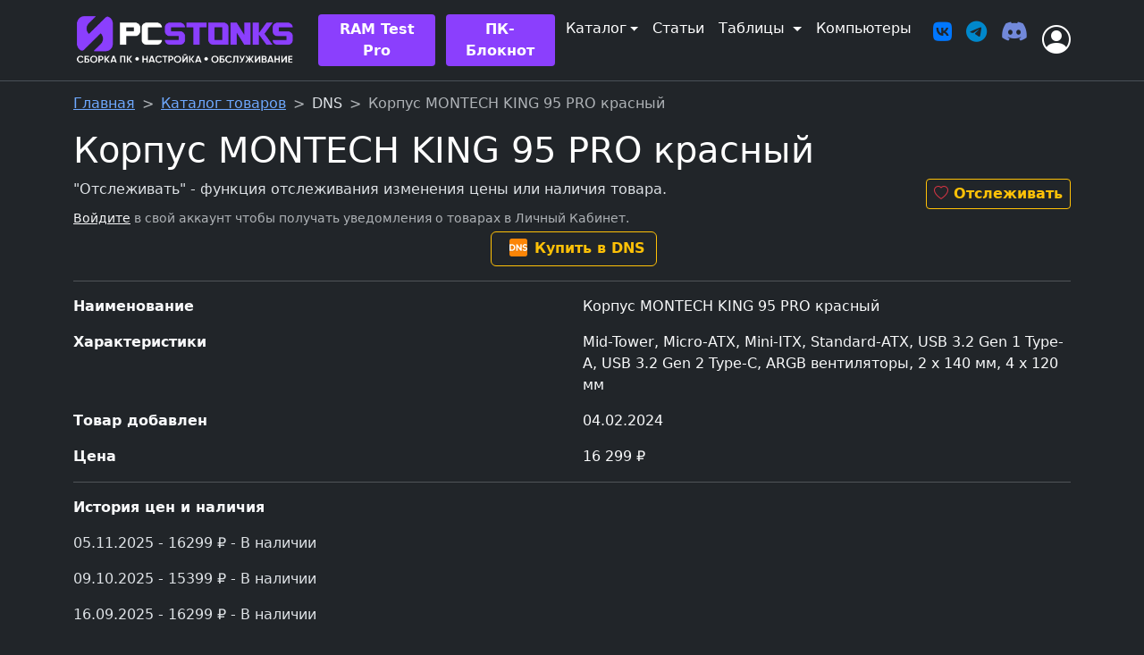

--- FILE ---
content_type: text/html; charset=UTF-8
request_url: https://pcstonks.ru/catalog/9227-korpus-montech-king-95-pro-krasnyj
body_size: 6025
content:
<!doctype html>
<html lang="ru" data-bs-theme="dark">
<head>
    <meta charset="utf-8">
    <meta name="viewport" content="width=device-width, initial-scale=1">

    <title>Корпус MONTECH KING 95 PRO красный - PCstonks</title>

        
        
    <link rel="apple-touch-icon" sizes="180x180" href="/assets/favicon/apple-touch-icon.png?v=2">
    <link rel="icon" type="image/png" sizes="32x32" href="/assets/favicon/favicon-32x32.png?v=2">
    <link rel="icon" type="image/png" sizes="16x16" href="/assets/favicon/favicon-16x16.png?v=2">
    <link rel="manifest" href="/assets/favicon/site.webmanifest?v=2">
    <link rel="mask-icon" href="/assets/favicon/safari-pinned-tab.svg?v=2" color="#5bbad5">
    <link rel="shortcut icon" href="/assets/favicon/favicon.ico?v=2">
    <meta name="msapplication-TileColor" content="#da532c">
    <meta name="msapplication-config" content="/assets/favicon/browserconfig.xml?v=2">
    <meta name="theme-color" content="#ffffff">

    <link rel="stylesheet" href="/build/754.124569d1.css" crossorigin="anonymous" integrity="sha384-1C6IKM0ZnE2fTYhBEiebdpIaB/UciKoKmM8Tzb1rpfAVUVeti0maAKdU9WzlCloV"><link rel="stylesheet" href="/build/588.10fa84d3.css" crossorigin="anonymous" integrity="sha384-HY3bCvPaDBASeVsR1xK+zjsykZNoBtqzrZI0yN6IW+g6qrEPDg9knIBnSv1sIUJv"><link rel="stylesheet" href="/build/520.56500358.css" crossorigin="anonymous" integrity="sha384-e3zvPPVOYVI1Mj5ebRcKZEtTVXHB82zgyaPeezONEvNLYh/p/Yr6o2+Vu0JMuvtB"><link rel="stylesheet" href="/build/app.74ace06f.css" crossorigin="anonymous" integrity="sha384-Sr/8n0bSkKmwjYp7BwsZ9tqAtTr2khE+h5sblMLnGuyJjUa/IZtJkF++0DRNAefo">
        

    
            <!-- Yandex.Metrika counter --> <script type="text/javascript" > (function(m,e,t,r,i,k,a){m[i]=m[i]||function(){(m[i].a=m[i].a||[]).push(arguments)}; m[i].l=1*new Date();k=e.createElement(t),a=e.getElementsByTagName(t)[0],k.async=1,k.src=r,a.parentNode.insertBefore(k,a)}) (window, document, "script", "https://mc.yandex.ru/metrika/tag.js", "ym"); ym(89939580, "init", { clickmap:true, trackLinks:true, accurateTrackBounce:true, webvisor:true }); </script> <noscript><div><img src="https://mc.yandex.ru/watch/89939580" style="position:absolute; left:-9999px;" alt="" /></div></noscript> <!-- /Yandex.Metrika counter -->
        <!-- Google tag (gtag.js) -->
<script async src="https://www.googletagmanager.com/gtag/js?id=G-22M21LM62S"></script>
<script>
  window.dataLayer = window.dataLayer || [];
  function gtag(){dataLayer.push(arguments);}
  gtag('js', new Date());

  gtag('config', 'G-22M21LM62S');
</script>            </head>

<body class="cool-bg">

<header id="header" class="fixed-top" userlink="/api/public/username">

    
    <nav class="navbar navbar-expand-lg bg-light border-bottom text-body bg-body">
        <div class="container">
            <a class="navbar-brand" href="/">
                <img src="/assets/images/logo-pc-white2.png" class="img_logo" alt="PCstonks" title="PCstonks">             </a>
            <button class="navbar-toggler fs-6" type="button" data-bs-toggle="collapse" data-bs-target="#navbarContent" aria-controls="navbarContent" aria-expanded="false" aria-label="Переключить навигацию">
                <span class="navbar-toggler-icon fs-6"></span>
            </button>
            <div class="collapse navbar-collapse justify-content-end" id="navbarContent">
                <ul class="navbar-nav me-3 mb-2 mb-lg-0">
                    <li class="nav-item d-block d-lg-none mb-3 mt-2">
                        <a class="nav-link active btn fs-5 fw-bold me-1" style="background-color: #8B3FFD !important; color: #FFFFFF;" type="button" aria-current="page" href="/services/build">Заказать ПК</a>
                    </li>
                    <li class="nav-item dropdown d-block d-lg-none">
                        <a class="nav-link dropdown-toggle btn active fs-5 fw-bold" type="button" style="background-color: #8B3FFD !important; color: #FFFFFF;"  href="/services" role="button" data-bs-toggle="dropdown" aria-expanded="false">
                            Наши Услуги
                        </a>
                        <ul class="dropdown-menu">
                            <li><a class="dropdown-item" href="/services/build">Сборка ПК</a></li>
                            <li><a class="dropdown-item" href="/services/overclocking">Разгон и настройка ПК</a></li>
                            <li><a class="dropdown-item" href="/services/selection">Подбор комплектующих для ПК</a></li>
                        </ul>
                    </li>

                    <li class="nav-link">
                        <a href="/ram-test-pro" type="button" class="text-white me-1 btn btn-sm fw-bold nav-btn py-1 px-3 fs-6">RAM Test Pro</a>
                    </li>

                    <li class="nav-item">
                        <a type="button" class="text-white me-1 btn btn-sm fw-bold nav-btn my-2 px-3 fs-6" href="/note/">ПК-Блокнот</a>
                    </li>


                    <li class="nav-item dropdown">
                        <a class="nav-link dropdown-toggle active my-1 fs-6" aria-current="page" href="/catalog/" role="button" data-bs-toggle="dropdown" data-bs-auto-close="outside" aria-expanded="false">Каталог</a>
                        <ul class="dropdown-menu">
                            <li>
                                <a class="dropdown-item" href="/catalog/">
                                    <i class="bi bi-shop me-2"></i>
                                    Каталог комплектующих
                                </a>
                            </li>
                            <li><hr class="dropdown-divider"></li>
                            <li>
                                <a class="dropdown-item" href="/catalog/sales">
                                    <i class="bi bi-piggy-bank me-2"></i>
                                    Скидки на комплектующие
                                </a>
                            </li>
                        </ul>
                    </li>

                    <li class="nav-item">
                        <a class="nav-link active my-1 fs-6" aria-current="page" href="/articles">Статьи</a>
                    </li>

                    <li class="nav-item dropdown">
                        <a class="nav-link dropdown-toggle active my-1 fs-6" href="/tables" role="button" data-bs-toggle="dropdown" data-bs-auto-close="outside" aria-expanded="false">
                            Таблицы
                        </a>
                        <ul class="dropdown-menu">
                            <li>                                 <a class="dropdown-item" href="/tables/mobile">
                                    <i class="bi bi-phone me-2"></i>
                                    Телефоны
                                </a>
                            </li>
                            <li><hr class="dropdown-divider"></li>
                            <li>
                                <a class="dropdown-item" href="/tables/monitors">
                                    <i class="bi bi-display me-2"></i>
                                    Мониторы
                                </a>
                            </li>
                            <li><hr class="dropdown-divider"></li>
                            <li>
                                <a class="dropdown-item" href="/tables/watercooling">
                                    <i class="bi bi-snow me-2"></i>
                                    Системы жидкостного охлаждения
                                </a>
                            </li>
                            <li>
                                <a class="dropdown-item" href="/tables/cases">
                                    <i class="bi bi-pc me-2"></i>
                                    Корпуса
                                </a>
                            </li>
                            <li>                                 <a class="dropdown-item" href="/tables/psu">
                                    <i class="bi bi-power me-2"></i>
                                    Блоки питания
                                </a>
                            </li>
                            <li>
                                <a class="dropdown-item" href="/tables/motherboards">
                                    <i class="bi bi-motherboard me-2"></i>
                                    Материнские платы
                                </a>
                            </li>
                            <li><hr class="dropdown-divider"></li>
                            <li>
                                <a class="dropdown-item" href="/tables/rtx4000/4090">
                                    <i class="bi bi-nvidia me-2"></i>
                                    Видеокарты RTX 4090
                                </a>
                            </li>
                            <li>
                                <a class="dropdown-item" href="/tables/rtx4000/4080-16">
                                    <i class="bi bi-nvidia me-2"></i>
                                    Видеокарты RTX 4080 16 ГБ
                                </a>
                            </li>
                            <li><hr class="dropdown-divider"></li>
                            <li>
                                <a class="dropdown-item" href="/tables/rtx3080">
                                    <i class="bi bi-nvidia me-2"></i>
                                    Видеокарты RTX 3080 10 ГБ
                                </a>
                            </li>
                            <li>
                                <a class="dropdown-item" href="/tables/rtx3070">
                                    <i class="bi bi-nvidia me-2"></i>
                                    Видеокарты RTX 3070
                                </a>
                            </li>
                            <li>
                                <a class="dropdown-item" href="/tables/rtx3060ti">
                                    <i class="bi bi-nvidia me-2"></i>
                                    Видеокарты RTX 3060 Ti
                                </a>
                            </li>
                        </ul>
                    </li>
                                                            <li class="nav-item">
                        <a class="nav-link active my-1 fs-6" aria-current="page" href="/pc/">Компьютеры</a>
                    </li>
                                        <li class="nav-item">
                                                <div class="fs-6 mt-3 text-nowrap">
                            <ul class="justify-content-center list-unstyled d-flex">
                                <li class="ms-3"><a href="https://vk.com/pcstonks" target="_blank"><i class="fa-brands fa-vk fa-xl" style="color: #0077FF"></i></a></li>
                                <li class="ms-3"><a href="https://t.me/pcstonks" target="_blank"><i class="fa-brands fa-telegram fa-xl" style="color: #0088cc"></i></a></li>
                                <li class="ms-3"><a href="https://discord.gg/jzNkrEg6ZU" target="_blank"><i class="fa-brands fa-discord fa-xl" style="color: #7289da"></i></a></li>
                            </ul>
                        </div>
                    </li>

                </ul>


                <!-- right part -->
                                <a href="/login" class="link-dark fs-2" type="button" data-bs-toggle="modal" data-bs-target="#loginModal" title="Вход на сайт">
                    <i class="bi bi-person-circle"></i>
                </a>
                            </div>
        </div>
    </nav>

</header>

        <div class="modal fade" id="loginModal" tabindex="-1" aria-labelledby="loginModalLabel" aria-hidden="true">
        <div class="modal-dialog modal-dialog-centered">
            <div class="modal-content">
                <div class="modal-header">
                    <h5 class="modal-title" id="loginModalLabel">Вход на сайт</h5>
                        <button type="button" class="btn-close" data-bs-dismiss="modal" aria-label="Закрыть"></button>
                </div>
                <div class="modal-body">
                        <div class="form-signin w-100 m-auto">
        <form action="/login" method="post">
            <input type="hidden" name="_csrf_token" value="csrf-token">
            
            
            <div class="form-floating">
                <input type="email" class="form-control" name="_username" value="" placeholder="name@example.com">
                <label for="username">Ваш E-mail</label>
            </div>
            <div class="form-floating">
                <input type="password" class="form-control" name="_password" placeholder="Пароль">
                <label for="password">Введите пароль</label>
            </div>
            <div class="checkbox mb-3">
                <label>
                    <input type="checkbox" name="_remember_me" checked> Запомнить меня
                </label>
            </div>
            <button class="w-100 btn btn-lg btn-primary" type="submit">Войти на сайт</button>
        </form>

        <Vk></Vk>

        <div class="mt-3 text-center">
            Ещё не с нами? <a href="/register">Зарегистрируйтесь!</a>
        </div>
        <div class="mt-3 text-center">
            Забыли пароль? <a href="/register/restore/">Восстановите!</a>
        </div>
    </div>
    
                </div>
            </div>
        </div>
    </div>
    


    <div id="app" class="container nav-pad">
        
        <div id="banner_top"></div>

        <main>
    <nav style="--bs-breadcrumb-divider: '>';" aria-label="breadcrumb">
      <ol class="breadcrumb">
        <li class="breadcrumb-item"><a href="/">Главная</a></li>
        <li class="breadcrumb-item"><a href="/catalog/">Каталог товаров</a></li>
        <li class="breadcrumb-item">DNS</li>
        <li class="breadcrumb-item active" aria-current="page">Корпус MONTECH KING 95 PRO красный</li>
      </ol>
    </nav>

    <h1>Корпус MONTECH KING 95 PRO красный</h1>

    <div class="row">
        <div class="col-9">
                        "Отслеживать" - функция отслеживания изменения цены или наличия товара.
                    </div>
        <div class="col-3 text-end">
                        <a href="/login" target="_blank" type="button" id="btnSubLink" data-link="" data-id="" class="btn btn-sm btn-outline-warning fw-bold fs-6"><i class="bi bi-heart text-danger"></i> Отслеживать</a>
                    </div>
                <div class="small text-muted">
            <a class="link-light" href="/login">Войдите</a> в свой аккаунт чтобы получать уведомления о товарах в Личный Кабинет.
        </div>
            </div>

    
<div class="row mt-1 mb-1 fs-6">
    <div class="col text-center fw-bold text-white"><span class="me-1"></span>
                        <a href="/nr/[base64]" target="_blank" class="btn btn-small btn-outline-warning fw-bold"><img src="/upload/shops/sq/dns.png" width="20" height="20" alt="DNS" title="DNS" border="0" class="mx-2 mb-1" rel="noreferrer">Купить в DNS</a>
        
                            </div>
</div>

<hr>

<div class="row mb-3 fs-6">
    <div class="col fw-bold text-light">Наименование</div>
    <div class="col text-light"> Корпус MONTECH KING 95 PRO красный</div>
</div>
<div class="row mb-3 fs-6">
    <div class="col fw-bold text-light">Характеристики</div>
    <div class="col text-light">Mid-Tower, Micro-ATX, Mini-ITX, Standard-ATX, USB 3.2 Gen 1 Type-A, USB 3.2 Gen 2 Type-C, ARGB вентиляторы, 2 x 140 мм, 4 x 120 мм</div>
</div>
<div class="row mb-3 fs-6">
    <div class="col fw-bold text-light">Товар добавлен</div>
    <div class="col text-light">04.02.2024</div>
</div>
<div class="row mb-3 fs-6">
    <div class="col fw-bold text-light">Цена</div>
    <div class="col text-light">16 299 &#8381;</div>
</div>


<hr>

<p class="fw-bold text-light">История цен и наличия</p>

    <p>05.11.2025 - 16299 &#8381; - В наличии</p>
    <p>09.10.2025 - 15399 &#8381; - В наличии</p>
    <p>16.09.2025 - 16299 &#8381; - В наличии</p>
    <p>16.09.2025 - 16299 &#8381; - Нет в наличии</p>
    <p>15.09.2025 - 16299 &#8381; - В наличии</p>
    <p>11.09.2025 - 16299 &#8381; - Нет в наличии</p>
    <p>09.09.2025 - 16299 &#8381; - В наличии</p>
    <p>30.08.2025 - 16299 &#8381; - Нет в наличии</p>
    <p>20.08.2025 - 16299 &#8381; - В наличии</p>
    <p>08.07.2025 - 17599 &#8381; - В наличии</p>
    <p>05.07.2025 - 16999 &#8381; - В наличии</p>
    <p>30.06.2025 - 16599 &#8381; - В наличии</p>
    <p>10.06.2025 - 16999 &#8381; - В наличии</p>
    <p>29.05.2025 - 17599 &#8381; - В наличии</p>
    <p>20.05.2025 - 17599 &#8381; - Нет в наличии</p>
    <p>17.05.2025 - 17599 &#8381; - В наличии</p>
    <p>13.05.2025 - 17599 &#8381; - Нет в наличии</p>
    <p>13.05.2025 - 17599 &#8381; - В наличии</p>
    <p>13.05.2025 - 17599 &#8381; - Нет в наличии</p>
    <p>11.05.2025 - 17599 &#8381; - В наличии</p>
    <p>11.05.2025 - 17599 &#8381; - Нет в наличии</p>
    <p>09.05.2025 - 17599 &#8381; - В наличии</p>
    <p>06.05.2025 - 17599 &#8381; - Нет в наличии</p>
    <p>06.05.2025 - 17599 &#8381; - В наличии</p>
    <p>03.01.2025 - 17599 &#8381; - Нет в наличии</p>
    <p>30.12.2024 - 17599 &#8381; - В наличии</p>
    <p>25.12.2024 - 17599 &#8381; - Нет в наличии</p>
    <p>04.12.2024 - 17599 &#8381; - В наличии</p>
    <p>23.11.2024 - 16299 &#8381; - В наличии</p>
    <p>22.11.2024 - 16299 &#8381; - Нет в наличии</p>
    <p>18.10.2024 - 16299 &#8381; - В наличии</p>
    <p>08.10.2024 - 19199 &#8381; - В наличии</p>
    <p>23.09.2024 - 18199 &#8381; - В наличии</p>
    <p>02.09.2024 - 16699 &#8381; - В наличии</p>
    <p>29.07.2024 - 15299 &#8381; - В наличии</p>
    <p>11.07.2024 - 13999 &#8381; - В наличии</p>
    <p>01.07.2024 - 13199 &#8381; - В наличии</p>
    <p>28.06.2024 - 11999 &#8381; - В наличии</p>
    <p>27.06.2024 - 12399 &#8381; - В наличии</p>
    <p>07.06.2024 - 11999 &#8381; - В наличии</p>
    <p>29.05.2024 - 14599 &#8381; - В наличии</p>
    <p>21.05.2024 - 13399 &#8381; - В наличии</p>
    <p>01.04.2024 - 14699 &#8381; - В наличии</p>
    <p>06.02.2024 - 15699 &#8381; - В наличии</p>
    <p>06.02.2024 - 15699 &#8381; - Нет в наличии</p>
    <p>04.02.2024 - 15899 &#8381; - Нет в наличии</p>



</main>
        
        <footer class="d-flex flex-wrap justify-content-between align-items-center py-3 border-top">
            <div class="col-md-6 d-flex align-items-center">
                <a href="/" class="mb-3 me-2 mb-md-0 text-muted text-decoration-none lh-1">
                    <img src="/assets/images/logo-grey-24-tr.png" alt="" width="24" height="24">
                </a>
                <span class="mb-3 mb-md-0 text-muted">&copy; 2025 PCstonks | Сборка ПК • Настройка • Обслуживание.</span>
                <a class="nav-link active fs-6 ms-2" aria-current="page" href="/contacts">Контакты</a>
            </div>
            <div class="col-md-6">
                <ul class="nav justify-content-end list-unstyled d-flex mb-1">
                    <li class="ms-3"><a href="https://vk.com/pcstonks" target="_blank"><i class="fa-brands fa-vk fa-xl" style="color: #0077FF"></i></a></li>
                    <li class="ms-3"><a href="https://discord.gg/jzNkrEg6ZU" target="_blank"><i class="fa-brands fa-discord fa-xl" style="color: #7289da"></i></a></li>
                    <li class="ms-3"><a href="https://www.youtube.com/c/pcstonks?sub_confirmation=1" target="_blank"><i class="fa-brands fa-youtube fa-xl" style="color: #FF0000"></i></a></li>
                    <li class="ms-3"><a href="https://t.me/pcstonks" target="_blank"><i class="fa-brands fa-telegram fa-xl" style="color: #0088cc"></i></a></li>
                </ul>
                            </div>
        </footer>

                    <div class="col-lg-12 mx-auto">
                <!--LiveInternet counter--><a href="https://www.liveinternet.ru/click"
target="_blank"><img id="licnt2453" width="31" height="31" style="border:0" 
title="LiveInternet"
src="[data-uri]"
alt=""/></a><script>(function(d,s){d.getElementById("licnt2453").src=
"https://counter.yadro.ru/hit?t44.1;r"+escape(d.referrer)+
((typeof(s)=="undefined")?"":";s"+s.width+"*"+s.height+"*"+
(s.colorDepth?s.colorDepth:s.pixelDepth))+";u"+escape(d.URL)+
";h"+escape(d.title.substring(0,150))+";"+Math.random()})
(document,screen)</script><!--/LiveInternet-->
            </div>
        
    </div>

    <div id="footer">
        <Widgets link="/api/public/widget"></Widgets>
    </div>

        
    <script src="/build/runtime.c7da1f52.js" crossorigin="anonymous" integrity="sha384-FEYib9D2loDl8wLO1BFcqXEmpYTo0orG/ru5BgZSz1oc7DyT+IJq85OcRjgyeMmO"></script><script src="/build/425.00bbabd0.js" crossorigin="anonymous" integrity="sha384-vXaYRG/hcTAD80drZsnw5NPX+nL9GmO7QcCy+zumbWc6bTVAyhu/uV8ADlr0+6Tl"></script><script src="/build/283.b3216265.js" crossorigin="anonymous" integrity="sha384-l4zT3rCQt1fG6bUVaHwZRVfTQqp3r+z55+LET5NH1AU2uMCoh73L30iZ/Kp5+AER"></script><script src="/build/83.5755c3b4.js" crossorigin="anonymous" integrity="sha384-o43bsrAcLT7aBVUbWwUmnOordHWFlMYzFAESe0BzVIcU81Rt9Hh1DGSOabt0Kt6+"></script><script src="/build/754.a9ee4906.js" crossorigin="anonymous" integrity="sha384-G3eGoqe7di6e/Xl0sFth4eqAmCni/sn6RJN6lQPPQEnuO1PNPIpdnRMUZZc9IFuL"></script><script src="/build/361.94e87409.js" crossorigin="anonymous" integrity="sha384-J0ZvHsIvUCoRwpa/DdwKx57qMCHA6CVSvfQQ2wgkZz+21rgfFUBiB8ZnyQf5st5P"></script><script src="/build/app.18f910bd.js" crossorigin="anonymous" integrity="sha384-ZAbKSxzl01wCzYegB8TlWSQMfINgtZ0nbQDv/oVBU1HXOlSqPQ4daJSP6ry8h/z/"></script>
        <script src="/build/catalog_item.36122163.js" crossorigin="anonymous" integrity="sha384-9Ks1fGK1kmQPos23ZpNxh+SnLITMvs35NL4G9l23McQ8ZnE9oJQBNfGaHPPj+7Hp"></script>

  </body>
</html>


--- FILE ---
content_type: text/css
request_url: https://pcstonks.ru/build/754.124569d1.css
body_size: 4987
content:
:root{--f-spinner-width:36px;--f-spinner-height:36px;--f-spinner-color-1:rgba(0,0,0,.1);--f-spinner-color-2:rgba(17,24,28,.8);--f-spinner-stroke:2.75}.f-spinner{height:var(--f-spinner-height);margin:auto;padding:0;width:var(--f-spinner-width)}.f-spinner svg{animation:f-spinner-rotate 2s linear infinite;height:100%;vertical-align:top;width:100%}.f-spinner svg *{stroke-width:var(--f-spinner-stroke);fill:none}.f-spinner svg :first-child{stroke:var(--f-spinner-color-1)}.f-spinner svg :last-child{stroke:var(--f-spinner-color-2);animation:f-spinner-dash 2s ease-in-out infinite}@keyframes f-spinner-rotate{to{transform:rotate(1turn)}}@keyframes f-spinner-dash{0%{stroke-dasharray:1,150;stroke-dashoffset:0}50%{stroke-dasharray:90,150;stroke-dashoffset:-35}to{stroke-dasharray:90,150;stroke-dashoffset:-124}}.f-throwOutUp{animation:var(--f-throw-out-duration,.175s) ease-out both f-throwOutUp}.f-throwOutDown{animation:var(--f-throw-out-duration,.175s) ease-out both f-throwOutDown}@keyframes f-throwOutUp{to{opacity:0;transform:translate3d(0,calc(var(--f-throw-out-distance, 150px)*-1),0)}}@keyframes f-throwOutDown{to{opacity:0;transform:translate3d(0,var(--f-throw-out-distance,150px),0)}}.f-zoomInUp{animation:var(--f-transition-duration,.2s) ease .1s both f-zoomInUp}.f-zoomOutDown{animation:var(--f-transition-duration,.2s) ease both f-zoomOutDown}@keyframes f-zoomInUp{0%{opacity:0;transform:scale(.975) translate3d(0,16px,0)}to{opacity:1;transform:scale(1) translateZ(0)}}@keyframes f-zoomOutDown{to{opacity:0;transform:scale(.975) translate3d(0,16px,0)}}.f-fadeIn{animation:var(--f-transition-duration,.2s) var(--f-transition-easing,ease) var(--f-transition-delay,0s) both f-fadeIn;z-index:2}.f-fadeOut{animation:var(--f-transition-duration,.2s) var(--f-transition-easing,ease) var(--f-transition-delay,0s) both f-fadeOut;z-index:1}@keyframes f-fadeIn{0%{opacity:0}to{opacity:1}}@keyframes f-fadeOut{to{opacity:0}}.f-fadeFastIn{animation:var(--f-transition-duration,.2s) ease-out both f-fadeFastIn;z-index:2}.f-fadeFastOut{animation:var(--f-transition-duration,.1s) ease-out both f-fadeFastOut;z-index:2}@keyframes f-fadeFastIn{0%{opacity:.75}to{opacity:1}}@keyframes f-fadeFastOut{to{opacity:0}}.f-fadeSlowIn{animation:var(--f-transition-duration,.5s) ease both f-fadeSlowIn;z-index:2}.f-fadeSlowOut{animation:var(--f-transition-duration,.5s) ease both f-fadeSlowOut;z-index:1}@keyframes f-fadeSlowIn{0%{opacity:0}to{opacity:1}}@keyframes f-fadeSlowOut{to{opacity:0}}.f-crossfadeIn{animation:var(--f-transition-duration,.2s) ease-out both f-crossfadeIn;z-index:2}.f-crossfadeOut{animation:calc(var(--f-transition-duration, .2s)*.5) linear .1s both f-crossfadeOut;z-index:1}@keyframes f-crossfadeIn{0%{opacity:0}to{opacity:1}}@keyframes f-crossfadeOut{to{opacity:0}}.f-slideIn.from-next{animation:var(--f-transition-duration,.85s) cubic-bezier(.16,1,.3,1) f-slideInNext}.f-slideIn.from-prev{animation:var(--f-transition-duration,.85s) cubic-bezier(.16,1,.3,1) f-slideInPrev}.f-slideOut.to-next{animation:var(--f-transition-duration,.85s) cubic-bezier(.16,1,.3,1) f-slideOutNext}.f-slideOut.to-prev{animation:var(--f-transition-duration,.85s) cubic-bezier(.16,1,.3,1) f-slideOutPrev}@keyframes f-slideInPrev{0%{transform:translateX(100%)}to{transform:translateZ(0)}}@keyframes f-slideInNext{0%{transform:translateX(-100%)}to{transform:translateZ(0)}}@keyframes f-slideOutNext{to{transform:translateX(-100%)}}@keyframes f-slideOutPrev{to{transform:translateX(100%)}}.f-classicIn.from-next{animation:var(--f-transition-duration,.85s) cubic-bezier(.16,1,.3,1) f-classicInNext;z-index:2}.f-classicIn.from-prev{animation:var(--f-transition-duration,.85s) cubic-bezier(.16,1,.3,1) f-classicInPrev;z-index:2}.f-classicOut.to-next{animation:var(--f-transition-duration,.85s) cubic-bezier(.16,1,.3,1) f-classicOutNext;z-index:1}.f-classicOut.to-prev{animation:var(--f-transition-duration,.85s) cubic-bezier(.16,1,.3,1) f-classicOutPrev;z-index:1}@keyframes f-classicInNext{0%{opacity:0;transform:translateX(-75px)}to{opacity:1;transform:translateZ(0)}}@keyframes f-classicInPrev{0%{opacity:0;transform:translateX(75px)}to{opacity:1;transform:translateZ(0)}}@keyframes f-classicOutNext{to{opacity:0;transform:translateX(-75px)}}@keyframes f-classicOutPrev{to{opacity:0;transform:translateX(75px)}}:root{--f-button-width:40px;--f-button-height:40px;--f-button-border:0;--f-button-border-radius:0;--f-button-color:#374151;--f-button-bg:#f8f8f8;--f-button-hover-bg:#e0e0e0;--f-button-active-bg:#d0d0d0;--f-button-shadow:none;--f-button-transition:all 0.15s ease;--f-button-transform:none;--f-button-svg-width:20px;--f-button-svg-height:20px;--f-button-svg-stroke-width:1.5;--f-button-svg-fill:none;--f-button-svg-filter:none;--f-button-svg-disabled-opacity:0.65}.f-button{align-items:center;background:var(--f-button-bg);border:var(--f-button-border);border-radius:var(--f-button-border-radius);box-shadow:var(--f-button-shadow);box-sizing:content-box;color:var(--f-button-color);cursor:pointer;display:flex;height:var(--f-button-height);justify-content:center;margin:0;padding:0;pointer-events:all;position:relative;transition:var(--f-button-transition);width:var(--f-button-width)}@media(hover:hover){.f-button:hover:not([disabled]){background-color:var(--f-button-hover-bg);color:var(--f-button-hover-color)}}.f-button:active:not([disabled]){background-color:var(--f-button-active-bg)}.f-button:focus:not(:focus-visible){outline:none}.f-button:focus-visible{box-shadow:inset 0 0 0 var(--f-button-outline,2px) var(--f-button-outline-color,var(--f-button-color));outline:none}.f-button svg{height:var(--f-button-svg-height);width:var(--f-button-svg-width);fill:var(--f-button-svg-fill);stroke:currentColor;stroke-width:var(--f-button-svg-stroke-width);stroke-linecap:round;stroke-linejoin:round;filter:var(--f-button-svg-filter);pointer-events:none;transform:var(--f-button-transform);transition:opacity .15s ease}.f-button[disabled]{cursor:default}.f-button[disabled] svg{opacity:var(--f-button-svg-disabled-opacity)}.f-carousel__nav .f-button.is-next,.f-carousel__nav .f-button.is-prev,.fancybox__nav .f-button.is-next,.fancybox__nav .f-button.is-prev{position:absolute;z-index:1}.is-horizontal .f-carousel__nav .f-button.is-next,.is-horizontal .f-carousel__nav .f-button.is-prev,.is-horizontal .fancybox__nav .f-button.is-next,.is-horizontal .fancybox__nav .f-button.is-prev{top:50%;transform:translateY(-50%)}.is-horizontal .f-carousel__nav .f-button.is-prev,.is-horizontal .fancybox__nav .f-button.is-prev{left:var(--f-button-prev-pos)}.is-horizontal .f-carousel__nav .f-button.is-next,.is-horizontal .fancybox__nav .f-button.is-next{right:var(--f-button-next-pos)}.is-horizontal.is-rtl .f-carousel__nav .f-button.is-prev,.is-horizontal.is-rtl .fancybox__nav .f-button.is-prev{left:auto;right:var(--f-button-next-pos)}.is-horizontal.is-rtl .f-carousel__nav .f-button.is-next,.is-horizontal.is-rtl .fancybox__nav .f-button.is-next{left:var(--f-button-prev-pos);right:auto}.is-vertical .f-carousel__nav .f-button.is-next,.is-vertical .f-carousel__nav .f-button.is-prev,.is-vertical .fancybox__nav .f-button.is-next,.is-vertical .fancybox__nav .f-button.is-prev{left:50%;top:auto;transform:translateX(-50%)}.is-vertical .f-carousel__nav .f-button.is-prev,.is-vertical .fancybox__nav .f-button.is-prev{top:var(--f-button-next-pos)}.is-vertical .f-carousel__nav .f-button.is-next,.is-vertical .fancybox__nav .f-button.is-next{bottom:var(--f-button-next-pos)}.is-vertical .f-carousel__nav .f-button.is-next svg,.is-vertical .f-carousel__nav .f-button.is-prev svg,.is-vertical .fancybox__nav .f-button.is-next svg,.is-vertical .fancybox__nav .f-button.is-prev svg{transform:rotate(90deg)}.f-carousel__nav .f-button:disabled,.fancybox__nav .f-button:disabled{pointer-events:none}html.with-fancybox{overflow:visible;scroll-behavior:auto;width:auto}html.with-fancybox body{touch-action:none}html.with-fancybox body.hide-scrollbar{margin-right:calc(var(--fancybox-body-margin, 0px) + var(--fancybox-scrollbar-compensate, 0px));overflow:hidden!important;overscroll-behavior-y:none;width:auto}.fancybox__container{--fancybox-color:#dbdbdb;--fancybox-hover-color:#fff;--fancybox-bg:rgba(24,24,27,.98);--fancybox-slide-gap:10px;--f-spinner-width:50px;--f-spinner-height:50px;--f-spinner-color-1:hsla(0,0%,100%,.1);--f-spinner-color-2:#bbb;--f-spinner-stroke:3.65;bottom:0;box-sizing:border-box;color:#f8f8f8;direction:ltr;display:flex;flex-direction:column;left:0;margin:0;padding:0;position:fixed;right:0;top:0;-webkit-tap-highlight-color:rgba(0,0,0,0);outline:none;overflow:visible;transform-origin:top left;z-index:var(--fancybox-zIndex,1050);-webkit-text-size-adjust:100%;-moz-text-size-adjust:none;-ms-text-size-adjust:100%;text-size-adjust:100%;overscroll-behavior-y:contain}.fancybox__container *,.fancybox__container :after,.fancybox__container :before{box-sizing:inherit}.fancybox__container::backdrop{background-color:transparent}.fancybox__backdrop{background:var(--fancybox-bg);bottom:0;left:0;opacity:var(--fancybox-opacity,1);position:fixed;right:0;top:0;will-change:opacity;z-index:-1}.fancybox__carousel{box-sizing:border-box;flex:1;min-height:0;overflow-x:clip;overflow-y:visible;position:relative;z-index:10}.fancybox__viewport{height:100%;width:100%}.fancybox__viewport.is-draggable{cursor:move;cursor:grab}.fancybox__viewport.is-dragging{cursor:move;cursor:grabbing}.fancybox__track{display:flex;height:100%;margin:0 auto}.fancybox__slide{align-items:center;backface-visibility:hidden;display:flex;flex:0 0 auto;flex-direction:column;height:100%;margin:0 var(--fancybox-slide-gap) 0 0;overflow:auto;overscroll-behavior:contain;padding:4px;position:relative;transform:translateZ(0);width:100%}.fancybox__container:not(.is-compact) .fancybox__slide.has-close-btn{padding-top:40px}.fancybox__slide.has-html5video,.fancybox__slide.has-iframe,.fancybox__slide.has-image,.fancybox__slide.has-video{overflow:hidden}.fancybox__slide.has-image.is-animating,.fancybox__slide.has-image.is-selected{overflow:visible}.fancybox__slide:after,.fancybox__slide:before{content:"";flex:0 0 0;margin:auto}.fancybox__backdrop:empty,.fancybox__slide:empty,.fancybox__track:empty,.fancybox__viewport:empty{display:block}.fancybox__content{align-self:center;background:var(--fancybox-content-bg,#fff);border-radius:0;color:var(--fancybox-content-color,#374151);cursor:default;display:flex;flex-direction:column;margin:0;max-width:100%;padding:2rem;position:relative;z-index:20}.is-loading .fancybox__content{opacity:0}.is-draggable .fancybox__content{cursor:move;cursor:grab}.can-zoom_in .fancybox__content{cursor:zoom-in}.can-zoom_out .fancybox__content{cursor:zoom-out}.is-dragging .fancybox__content{cursor:move;cursor:grabbing}.fancybox__content [contenteditable],.fancybox__content [data-selectable]{cursor:auto}.fancybox__slide.has-image>.fancybox__content{backface-visibility:hidden;background:transparent;background-position:50%;background-repeat:no-repeat;background-size:contain;min-height:1px;padding:0;transform:translateZ(0);transition:none}.fancybox__slide.has-image>.fancybox__content>picture>img{height:auto;max-height:100%;width:100%}.is-animating .fancybox__content,.is-dragging .fancybox__content{will-change:transform,width,height}.fancybox-image{display:block;filter:blur(0);height:100%;margin:auto;min-height:0;object-fit:contain;user-select:none;width:100%}.fancybox__caption{align-self:center;color:var(--fancybox-color,currentColor);cursor:auto;flex-shrink:0;line-height:1.375;margin:0;max-width:100%;opacity:var(--fancybox-opacity,1);overflow-wrap:anywhere;padding:14px 0 4px;visibility:visible}.is-closing .fancybox__caption,.is-loading .fancybox__caption{opacity:0;visibility:hidden}.is-compact .fancybox__caption{padding-bottom:0}.f-button.is-close-btn{--f-button-svg-stroke-width:2;position:absolute;right:8px;top:0;z-index:40}.fancybox__content>.f-button.is-close-btn{--f-button-width:34px;--f-button-height:34px;--f-button-border-radius:4px;--f-button-color:var(--fancybox-color,#fff);--f-button-hover-color:var(--fancybox-color,#fff);--f-button-bg:transparent;--f-button-hover-bg:transparent;--f-button-active-bg:transparent;--f-button-svg-width:22px;--f-button-svg-height:22px;opacity:.75;position:absolute;right:0;top:-38px}.is-loading .fancybox__content>.f-button.is-close-btn,.is-zooming-out .fancybox__content>.f-button.is-close-btn{visibility:hidden}.fancybox__content>.f-button.is-close-btn:hover{opacity:1}.fancybox__footer{margin:0;padding:0;position:relative}.fancybox__footer .fancybox__caption{opacity:var(--fancybox-opacity,1);padding:24px;transition:all .25s ease;width:100%}.is-compact .fancybox__footer{background:rgba(24,24,27,.5);bottom:0;left:0;position:absolute;right:0;z-index:20}.is-compact .fancybox__footer .fancybox__caption{padding:12px}.is-compact .fancybox__content>.f-button.is-close-btn{--f-button-border-radius:50%;--f-button-color:#fff;--f-button-hover-color:#fff;--f-button-outline-color:#000;--f-button-bg:rgba(0,0,0,.6);--f-button-active-bg:rgba(0,0,0,.6);--f-button-hover-bg:rgba(0,0,0,.6);--f-button-svg-width:18px;--f-button-svg-height:18px;--f-button-svg-filter:none;right:5px;top:5px}.fancybox__nav{--f-button-width:50px;--f-button-height:50px;--f-button-border:0;--f-button-border-radius:50%;--f-button-color:var(--fancybox-color);--f-button-hover-color:var(--fancybox-hover-color);--f-button-bg:transparent;--f-button-hover-bg:rgba(24,24,27,.3);--f-button-active-bg:rgba(24,24,27,.5);--f-button-shadow:none;--f-button-transition:all 0.15s ease;--f-button-transform:none;--f-button-svg-width:26px;--f-button-svg-height:26px;--f-button-svg-stroke-width:2.5;--f-button-svg-fill:none;--f-button-svg-filter:drop-shadow(1px 1px 1px rgba(24,24,27,.5));--f-button-svg-disabled-opacity:0.65;--f-button-next-pos:1rem;--f-button-prev-pos:1rem;opacity:var(--fancybox-opacity,1)}.fancybox__nav .f-button:before{bottom:-30px;content:"";left:-20px;position:absolute;right:-20px;top:-30px;z-index:1}.is-idle .fancybox__nav,.is-idle.is-compact .fancybox__footer{animation:f-fadeOut .15s ease-out both}.is-idle.is-compact .fancybox__footer{pointer-events:none}.fancybox__slide>.f-spinner{cursor:pointer;left:50%;margin:var(--f-spinner-top,calc(var(--f-spinner-width)*-.5)) 0 0 var(--f-spinner-left,calc(var(--f-spinner-height)*-.5));position:absolute;top:50%;z-index:30}.fancybox-protected{bottom:0;right:0}.fancybox-ghost,.fancybox-protected{left:0;position:absolute;top:0;user-select:none;z-index:40}.fancybox-ghost{height:100%;min-height:0;object-fit:contain;pointer-events:none;width:100%}.fancybox-focus-guard{opacity:0;outline:none;pointer-events:none;position:fixed}.fancybox__container:not([aria-hidden]){opacity:0}.fancybox__container.is-animated[aria-hidden=false] .fancybox__carousel>:not(.fancybox__viewport),.fancybox__container.is-animated[aria-hidden=false] .fancybox__slide>:not(.fancybox__content),.fancybox__container.is-animated[aria-hidden=false]>:not(.fancybox__backdrop,.fancybox__carousel){animation:var(--f-interface-enter-duration,.25s) ease .1s backwards f-fadeIn}.fancybox__container.is-animated[aria-hidden=false] .fancybox__backdrop{animation:var(--f-backdrop-enter-duration,.35s) ease backwards f-fadeIn}.fancybox__container.is-animated[aria-hidden=true] .fancybox__carousel>:not(.fancybox__viewport),.fancybox__container.is-animated[aria-hidden=true] .fancybox__slide>:not(.fancybox__content),.fancybox__container.is-animated[aria-hidden=true]>:not(.fancybox__backdrop,.fancybox__carousel){animation:var(--f-interface-exit-duration,.15s) ease forwards f-fadeOut}.fancybox__container.is-animated[aria-hidden=true] .fancybox__backdrop{animation:var(--f-backdrop-exit-duration,.35s) ease forwards f-fadeOut}.has-html5video .fancybox__content,.has-iframe .fancybox__content,.has-map .fancybox__content,.has-pdf .fancybox__content,.has-vimeo .fancybox__content,.has-youtube .fancybox__content{flex-shrink:1;max-width:100%;min-height:1px;overflow:visible}.has-iframe .fancybox__content,.has-map .fancybox__content,.has-pdf .fancybox__content{height:90%;width:calc(100% - 120px)}.fancybox__container.is-compact .has-iframe .fancybox__content,.fancybox__container.is-compact .has-map .fancybox__content,.fancybox__container.is-compact .has-pdf .fancybox__content{height:100%;width:100%}.has-html5video .fancybox__content,.has-vimeo .fancybox__content,.has-youtube .fancybox__content{height:540px;max-height:100%;max-width:100%;width:960px}.has-html5video .fancybox__content,.has-map .fancybox__content,.has-pdf .fancybox__content,.has-vimeo .fancybox__content,.has-youtube .fancybox__content{background:rgba(24,24,27,.9);color:#fff;padding:0}.has-map .fancybox__content{background:#e5e3df}.fancybox__html5video,.fancybox__iframe{background:transparent;border:0;display:block;height:100%;width:100%}.fancybox-placeholder{border:0!important;clip:rect(1px,1px,1px,1px)!important;-webkit-clip-path:inset(50%)!important;clip-path:inset(50%)!important;height:1px!important;margin:-1px!important;overflow:hidden!important;padding:0!important;position:absolute!important;white-space:nowrap!important;width:1px!important}.f-carousel__thumbs{--f-thumb-width:96px;--f-thumb-height:72px;--f-thumb-outline:0;--f-thumb-outline-color:#5eb0ef;--f-thumb-opacity:1;--f-thumb-hover-opacity:1;--f-thumb-selected-opacity:1;--f-thumb-border-radius:2px;--f-thumb-offset:0px;--f-button-next-pos:0;--f-button-prev-pos:0}.f-carousel__thumbs.is-classic{--f-thumb-gap:8px;--f-thumb-opacity:0.5;--f-thumb-hover-opacity:1;--f-thumb-selected-opacity:1}.f-carousel__thumbs.is-modern{--f-thumb-gap:4px;--f-thumb-extra-gap:16px;--f-thumb-clip-width:46px}.f-thumbs{flex:0 0 auto;margin:0;overflow:hidden;position:relative;-webkit-tap-highlight-color:rgba(0,0,0,0);perspective:1000px;transform:translateZ(0);user-select:none}.f-thumbs .f-spinner{background-image:linear-gradient(#ebeff2,#e2e8f0);border-radius:2px;height:100%;left:0;position:absolute;top:0;width:100%;z-index:-1}.f-thumbs .f-spinner svg{display:none}.f-thumbs.is-vertical{height:100%}.f-thumbs__viewport{height:auto;overflow:hidden;transform:translateZ(0);width:100%}.f-thumbs__track{display:flex}.f-thumbs__slide{align-items:center;box-sizing:content-box;cursor:pointer;display:flex;flex:0 0 auto;height:var(--f-thumb-height);justify-content:center;margin:0;overflow:visible;padding:0;position:relative;width:var(--f-thumb-width)}.f-thumbs__slide.is-loading img{opacity:0}.is-classic .f-thumbs__viewport{height:100%}.is-modern .f-thumbs__track{width:max-content}.is-modern .f-thumbs__track:before{bottom:0;content:"";cursor:pointer;left:calc((var(--f-thumb-clip-width, 0))*-.5);position:absolute;top:0;width:calc(var(--width, 0)*1px + var(--f-thumb-clip-width, 0))}.is-modern .f-thumbs__slide{pointer-events:none;transform:translate3d(calc(var(--shift, 0)*-1px),0,0);transition:none;width:var(--f-thumb-clip-width)}.is-modern.is-resting .f-thumbs__slide{transition:transform .33s ease}.is-modern.is-resting .f-thumbs__slide__button{transition:clip-path .33s ease}.is-using-tab .is-modern .f-thumbs__slide:focus-within{filter:drop-shadow(-1px 0 0 var(--f-thumb-outline-color)) drop-shadow(2px 0 0 var(--f-thumb-outline-color)) drop-shadow(0 -1px 0 var(--f-thumb-outline-color)) drop-shadow(0 2px 0 var(--f-thumb-outline-color))}.f-thumbs__slide__button{appearance:none;background:transparent;border:0;border-radius:var(--f-thumb-border-radius);cursor:pointer;height:100%;margin:0 -100%;opacity:var(--f-thumb-opacity);outline:none;overflow:hidden;padding:0;pointer-events:auto;position:relative;touch-action:manipulation;transition:opacity .2s ease;width:var(--f-thumb-width)}.f-thumbs__slide__button:hover{opacity:var(--f-thumb-hover-opacity)}.f-thumbs__slide__button:focus:not(:focus-visible){outline:none}.f-thumbs__slide__button:focus-visible{opacity:var(--f-thumb-selected-opacity);outline:none}.is-modern .f-thumbs__slide__button{--clip-path:inset(0 calc((var(--f-thumb-width, 0) - var(--f-thumb-clip-width, 0))*(1 - var(--progress, 0))*0.5) round var(--f-thumb-border-radius,0));clip-path:var(--clip-path)}.is-classic .is-nav-selected .f-thumbs__slide__button{opacity:var(--f-thumb-selected-opacity)}.is-classic .is-nav-selected .f-thumbs__slide__button:after{animation:f-fadeIn .2s ease-out;border:var(--f-thumb-outline,0) solid var(--f-thumb-outline-color,transparent);content:"";height:auto;z-index:10}.f-thumbs__slide__img,.is-classic .is-nav-selected .f-thumbs__slide__button:after{border-radius:var(--f-thumb-border-radius);bottom:0;left:0;position:absolute;right:0;top:0}.f-thumbs__slide__img{box-sizing:border-box;height:100%;margin:0;object-fit:cover;overflow:hidden;padding:var(--f-thumb-offset);pointer-events:none;width:100%}.f-thumbs.is-horizontal .f-thumbs__track{padding:8px 0 12px}.f-thumbs.is-horizontal .f-thumbs__slide{margin:0 var(--f-thumb-gap) 0 0}.f-thumbs.is-vertical .f-thumbs__track{flex-wrap:wrap;padding:0 8px}.f-thumbs.is-vertical .f-thumbs__slide{margin:0 0 var(--f-thumb-gap) 0}.fancybox__thumbs{--f-thumb-width:96px;--f-thumb-height:72px;--f-thumb-border-radius:2px;--f-thumb-outline:2px;--f-thumb-outline-color:#ededed;opacity:var(--fancybox-opacity,1);position:relative;transition:max-height .35s cubic-bezier(.23,1,.32,1)}.fancybox__thumbs.is-classic{--f-thumb-gap:8px;--f-thumb-opacity:0.5;--f-thumb-hover-opacity:1}.fancybox__thumbs.is-classic .f-spinner{background-image:linear-gradient(hsla(0,0%,100%,.1),hsla(0,0%,100%,.05))}.fancybox__thumbs.is-modern{--f-thumb-gap:4px;--f-thumb-extra-gap:16px;--f-thumb-clip-width:46px;--f-thumb-opacity:1;--f-thumb-hover-opacity:1}.fancybox__thumbs.is-modern .f-spinner{background-image:linear-gradient(hsla(0,0%,100%,.1),hsla(0,0%,100%,.05))}.fancybox__thumbs.is-horizontal{padding:0 var(--f-thumb-gap)}.fancybox__thumbs.is-vertical{padding:var(--f-thumb-gap) 0}.is-compact .fancybox__thumbs{--f-thumb-width:64px;--f-thumb-clip-width:32px;--f-thumb-height:48px;--f-thumb-extra-gap:10px}.fancybox__thumbs.is-masked{max-height:0!important}.is-closing .fancybox__thumbs{transition:none!important}.fancybox__toolbar{--f-progress-color:var(--fancybox-color,hsla(0,0%,100%,.94));--f-button-width:46px;--f-button-height:46px;--f-button-color:var(--fancybox-color);--f-button-hover-color:var(--fancybox-hover-color);--f-button-bg:rgba(24,24,27,.65);--f-button-hover-bg:rgba(70,70,73,.65);--f-button-active-bg:rgba(90,90,93,.65);--f-button-border-radius:0;--f-button-svg-width:24px;--f-button-svg-height:24px;--f-button-svg-stroke-width:1.5;--f-button-svg-filter:drop-shadow(1px 1px 1px rgba(24,24,27,.15));--f-button-svg-fill:none;--f-button-svg-disabled-opacity:0.65;color:var(--fancybox-color,currentColor);display:flex;flex-direction:row;font-family:-apple-system,BlinkMacSystemFont,Segoe UI Adjusted,Segoe UI,Liberation Sans,sans-serif;justify-content:space-between;margin:0;opacity:var(--fancybox-opacity,1);padding:0;pointer-events:none;text-shadow:var(--fancybox-toolbar-text-shadow,1px 1px 1px rgba(0,0,0,.5));z-index:20}.fancybox__toolbar :focus-visible{z-index:1}.fancybox__toolbar.is-absolute,.is-compact .fancybox__toolbar{left:0;position:absolute;right:0;top:0}.is-idle .fancybox__toolbar{animation:f-fadeOut .15s ease-out both;pointer-events:none}.fancybox__toolbar__column{align-content:flex-start;display:flex;flex-direction:row;flex-wrap:wrap}.fancybox__toolbar__column.is-left,.fancybox__toolbar__column.is-right{flex-basis:0;flex-grow:1}.fancybox__toolbar__column.is-right{display:flex;flex-wrap:nowrap;justify-content:flex-end}.fancybox__infobar{font-size:17px;font-variant-numeric:tabular-nums;line-height:var(--f-button-height);padding:0 5px;text-align:center;-webkit-font-smoothing:subpixel-antialiased;cursor:default;user-select:none}.fancybox__infobar span{padding:0 5px}.fancybox__infobar:not(:first-child):not(:last-child){background:var(--f-button-bg)}[data-fancybox-toggle-slideshow]{position:relative}[data-fancybox-toggle-slideshow] .f-progress{height:100%;opacity:.3}[data-fancybox-toggle-slideshow] svg g:first-child{display:flex}.has-slideshow [data-fancybox-toggle-slideshow] svg g:first-child,[data-fancybox-toggle-slideshow] svg g:last-child{display:none}.has-slideshow [data-fancybox-toggle-slideshow] svg g:last-child,[data-fancybox-toggle-fullscreen] svg g:first-child{display:flex}[data-fancybox-toggle-fullscreen] svg g:last-child{display:none}:fullscreen [data-fancybox-toggle-fullscreen] svg g:first-child{display:none}:fullscreen [data-fancybox-toggle-fullscreen] svg g:last-child{display:flex}.f-progress{background:var(--f-progress-color,var(--f-carousel-theme-color,#0091ff));height:3px;left:0;pointer-events:none;position:absolute;right:0;top:0;transform:scaleX(0);transform-origin:0;transition-property:transform;transition-timing-function:linear;user-select:none;z-index:30}

--- FILE ---
content_type: text/css
request_url: https://pcstonks.ru/build/app.74ace06f.css
body_size: 571
content:
.form-signin{max-width:530px;padding:15px}.form-signin .form-floating:focus-within{z-index:2}.form-signin input[type=email]{border-bottom-left-radius:0;border-bottom-right-radius:0;margin-bottom:-1px}.form-signin input[type=password]{border-top-left-radius:0;border-top-right-radius:0;margin-bottom:10px}.social a{background:#fff;border:1px solid #ccc;border-radius:24px;box-shadow:0 2px 4px rgba(0,0,0,.15),inset 0 0 50px rgba(0,0,0,.1);color:#000;float:left;height:48px;margin:0 10px 10px 0;padding:6px;text-align:center;width:48px}.youtube a:hover{background:#c4302b;color:#fff}.google a:hover{background:#dd4b39;color:#fff}.vk a:hover{background:#5d84ae;color:#fff}

--- FILE ---
content_type: application/javascript
request_url: https://pcstonks.ru/build/runtime.c7da1f52.js
body_size: 1123
content:
(()=>{"use strict";var e,r,o,t,n,a={},i={};function l(e){var r=i[e];if(void 0!==r)return r.exports;var o=i[e]={id:e,loaded:!1,exports:{}};return a[e].call(o.exports,o,o.exports,l),o.loaded=!0,o.exports}l.m=a,e="function"==typeof Symbol?Symbol("webpack queues"):"__webpack_queues__",r="function"==typeof Symbol?Symbol("webpack exports"):"__webpack_exports__",o="function"==typeof Symbol?Symbol("webpack error"):"__webpack_error__",t=e=>{e&&e.d<1&&(e.d=1,e.forEach((e=>e.r--)),e.forEach((e=>e.r--?e.r++:e())))},l.a=(n,a,i)=>{var l;i&&((l=[]).d=-1);var u,f,p,c=new Set,d=n.exports,s=new Promise(((e,r)=>{p=r,f=e}));s[r]=d,s[e]=e=>(l&&e(l),c.forEach(e),s.catch((e=>{}))),n.exports=s,a((n=>{var a;u=(n=>n.map((n=>{if(null!==n&&"object"==typeof n){if(n[e])return n;if(n.then){var a=[];a.d=0,n.then((e=>{i[r]=e,t(a)}),(e=>{i[o]=e,t(a)}));var i={};return i[e]=e=>e(a),i}}var l={};return l[e]=e=>{},l[r]=n,l})))(n);var i=()=>u.map((e=>{if(e[o])throw e[o];return e[r]})),f=new Promise((r=>{(a=()=>r(i)).r=0;var o=e=>e!==l&&!c.has(e)&&(c.add(e),e&&!e.d&&(a.r++,e.push(a)));u.map((r=>r[e](o)))}));return a.r?f:i()}),(e=>(e?p(s[o]=e):f(d),t(l)))),l&&l.d<0&&(l.d=0)},n=[],l.O=(e,r,o,t)=>{if(!r){var a=1/0;for(p=0;p<n.length;p++){for(var[r,o,t]=n[p],i=!0,u=0;u<r.length;u++)(!1&t||a>=t)&&Object.keys(l.O).every((e=>l.O[e](r[u])))?r.splice(u--,1):(i=!1,t<a&&(a=t));if(i){n.splice(p--,1);var f=o();void 0!==f&&(e=f)}}return e}t=t||0;for(var p=n.length;p>0&&n[p-1][2]>t;p--)n[p]=n[p-1];n[p]=[r,o,t]},l.n=e=>{var r=e&&e.__esModule?()=>e.default:()=>e;return l.d(r,{a:r}),r},l.d=(e,r)=>{for(var o in r)l.o(r,o)&&!l.o(e,o)&&Object.defineProperty(e,o,{enumerable:!0,get:r[o]})},l.g=function(){if("object"==typeof globalThis)return globalThis;try{return this||new Function("return this")()}catch(e){if("object"==typeof window)return window}}(),l.o=(e,r)=>Object.prototype.hasOwnProperty.call(e,r),l.r=e=>{"undefined"!=typeof Symbol&&Symbol.toStringTag&&Object.defineProperty(e,Symbol.toStringTag,{value:"Module"}),Object.defineProperty(e,"__esModule",{value:!0})},l.nmd=e=>(e.paths=[],e.children||(e.children=[]),e),(()=>{var e={121:0,588:0,520:0};l.O.j=r=>0===e[r];var r=(r,o)=>{var t,n,[a,i,u]=o,f=0;if(a.some((r=>0!==e[r]))){for(t in i)l.o(i,t)&&(l.m[t]=i[t]);if(u)var p=u(l)}for(r&&r(o);f<a.length;f++)n=a[f],l.o(e,n)&&e[n]&&e[n][0](),e[n]=0;return l.O(p)},o=self.webpackChunk=self.webpackChunk||[];o.forEach(r.bind(null,0)),o.push=r.bind(null,o.push.bind(o))})()})();

--- FILE ---
content_type: application/javascript
request_url: https://pcstonks.ru/build/425.00bbabd0.js
body_size: 61172
content:
/*! For license information please see 425.00bbabd0.js.LICENSE.txt */
"use strict";(self.webpackChunk=self.webpackChunk||[]).push([[425],{1425:(e,t,n)=>{n.d(t,{FK:()=>ci,EW:()=>lc,Ef:()=>ia,Wv:()=>_i,Q3:()=>Pi,CE:()=>bi,Lk:()=>Ei,Fv:()=>Oi,eW:()=>Ri,bF:()=>Ni,pM:()=>bs,uY:()=>me,o5:()=>ge,h:()=>ac,PS:()=>ir,WQ:()=>rr,g8:()=>Ot,i9:()=>Bt,IG:()=>Dt,dY:()=>Nn,C4:()=>X,Tr:()=>K,jr:()=>ve,uX:()=>hi,Gt:()=>or,Kh:()=>Nt,KR:()=>Ut,pI:()=>vo,g2:()=>uo,$y:()=>ho,Gc:()=>wt,IJ:()=>jt,v_:()=>ae,ux:()=>Ft,QW:()=>Yt,R1:()=>Kt,lH:()=>$l,u1:()=>Ul,Jo:()=>Dl,aG:()=>Jc,wB:()=>$r,k6:()=>qn,bo:()=>Wn,jR:()=>Yl,D$:()=>Ql});var s={};function o(e){const t=Object.create(null);for(const n of e.split(","))t[n]=1;return e=>e in t}n.r(s),n.d(s,{BaseTransition:()=>ps,BaseTransitionPropsValidators:()=>as,Comment:()=>ai,DeprecationTypes:()=>Sc,EffectScope:()=>fe,ErrorCodes:()=>mn,ErrorTypeStrings:()=>mc,Fragment:()=>ci,KeepAlive:()=>js,ReactiveEffect:()=>be,Static:()=>ui,Suspense:()=>ti,Teleport:()=>ns,Text:()=>li,TrackOpTypes:()=>on,Transition:()=>Pc,TransitionGroup:()=>Al,TriggerOpTypes:()=>rn,VueElement:()=>Sl,assertNumber:()=>fn,callWithAsyncErrorHandling:()=>yn,callWithErrorHandling:()=>vn,camelize:()=>P,capitalize:()=>F,cloneVNode:()=>Ii,compatUtils:()=>_c,computed:()=>lc,createApp:()=>ia,createBlock:()=>_i,createCommentVNode:()=>Pi,createElementBlock:()=>bi,createElementVNode:()=>Ei,createHydrationRenderer:()=>Tr,createPropsRestProxy:()=>Bo,createRenderer:()=>kr,createSSRApp:()=>ca,createSlots:()=>yo,createStaticVNode:()=>Oi,createTextVNode:()=>Ri,createVNode:()=>Ni,customRef:()=>Xt,defineAsyncComponent:()=>Vs,defineComponent:()=>bs,defineCustomElement:()=>yl,defineEmits:()=>wo,defineExpose:()=>Ao,defineModel:()=>Oo,defineOptions:()=>Io,defineProps:()=>No,defineSSRCustomElement:()=>bl,defineSlots:()=>Ro,devtools:()=>gc,effect:()=>Oe,effectScope:()=>me,getCurrentInstance:()=>Hi,getCurrentScope:()=>ge,getCurrentWatcher:()=>un,getTransitionRawChildren:()=>ys,guardReactiveProps:()=>Ai,h:()=>ac,handleError:()=>bn,hasInjectionContext:()=>ir,hydrate:()=>ra,hydrateOnIdle:()=>Ms,hydrateOnInteraction:()=>Ds,hydrateOnMediaQuery:()=>Fs,hydrateOnVisible:()=>Ls,initCustomFormatter:()=>uc,initDirectivesForSSR:()=>da,inject:()=>rr,isMemoSame:()=>pc,isProxy:()=>Lt,isReactive:()=>Ot,isReadonly:()=>Pt,isRef:()=>Bt,isRuntimeOnly:()=>tc,isShallow:()=>Mt,isVNode:()=>Si,markRaw:()=>Dt,mergeDefaults:()=>$o,mergeModels:()=>Vo,mergeProps:()=>Di,nextTick:()=>Nn,normalizeClass:()=>X,normalizeProps:()=>Y,normalizeStyle:()=>K,onActivated:()=>qs,onBeforeMount:()=>Ys,onBeforeUnmount:()=>no,onBeforeUpdate:()=>eo,onDeactivated:()=>Ws,onErrorCaptured:()=>co,onMounted:()=>Zs,onRenderTracked:()=>io,onRenderTriggered:()=>ro,onScopeDispose:()=>ve,onServerPrefetch:()=>oo,onUnmounted:()=>so,onUpdated:()=>to,onWatcherCleanup:()=>dn,openBlock:()=>hi,popScopeId:()=>jn,provide:()=>or,proxyRefs:()=>Jt,pushScopeId:()=>Un,queuePostFlushCb:()=>In,reactive:()=>Nt,readonly:()=>At,ref:()=>Ut,registerRuntimeCompiler:()=>ec,render:()=>oa,renderList:()=>vo,renderSlot:()=>bo,resolveComponent:()=>uo,resolveDirective:()=>fo,resolveDynamicComponent:()=>ho,resolveFilter:()=>bc,resolveTransitionHooks:()=>fs,setBlockTracking:()=>vi,setDevtoolsHook:()=>vc,setTransitionHooks:()=>vs,shallowReactive:()=>wt,shallowReadonly:()=>It,shallowRef:()=>jt,ssrContextKey:()=>Pr,ssrUtils:()=>yc,stop:()=>Pe,toDisplayString:()=>ae,toHandlerKey:()=>D,toHandlers:()=>So,toRaw:()=>Ft,toRef:()=>tn,toRefs:()=>Yt,toValue:()=>zt,transformVNodeArgs:()=>Ci,triggerRef:()=>Wt,unref:()=>Kt,useAttrs:()=>Lo,useCssModule:()=>kl,useCssVars:()=>Yc,useHost:()=>xl,useId:()=>_s,useModel:()=>jr,useSSRContext:()=>Mr,useShadowRoot:()=>Cl,useSlots:()=>Mo,useTemplateRef:()=>xs,useTransitionState:()=>cs,vModelCheckbox:()=>$l,vModelDynamic:()=>Wl,vModelRadio:()=>Bl,vModelSelect:()=>Ul,vModelText:()=>Dl,vShow:()=>Jc,version:()=>hc,warn:()=>fc,watch:()=>$r,watchEffect:()=>Lr,watchPostEffect:()=>Fr,watchSyncEffect:()=>Dr,withAsyncContext:()=>Uo,withCtx:()=>qn,withDefaults:()=>Po,withDirectives:()=>Wn,withKeys:()=>Yl,withMemo:()=>dc,withModifiers:()=>Ql,withScopeId:()=>Hn});const r={},i=[],c=()=>{},l=()=>!1,a=e=>111===e.charCodeAt(0)&&110===e.charCodeAt(1)&&(e.charCodeAt(2)>122||e.charCodeAt(2)<97),u=e=>e.startsWith("onUpdate:"),d=Object.assign,p=(e,t)=>{const n=e.indexOf(t);n>-1&&e.splice(n,1)},h=Object.prototype.hasOwnProperty,f=(e,t)=>h.call(e,t),m=Array.isArray,g=e=>"[object Map]"===T(e),v=e=>"[object Set]"===T(e),y=e=>"[object Date]"===T(e),b=e=>"function"==typeof e,_=e=>"string"==typeof e,S=e=>"symbol"==typeof e,x=e=>null!==e&&"object"==typeof e,C=e=>(x(e)||b(e))&&b(e.then)&&b(e.catch),k=Object.prototype.toString,T=e=>k.call(e),E=e=>T(e).slice(8,-1),N=e=>"[object Object]"===T(e),w=e=>_(e)&&"NaN"!==e&&"-"!==e[0]&&""+parseInt(e,10)===e,A=o(",key,ref,ref_for,ref_key,onVnodeBeforeMount,onVnodeMounted,onVnodeBeforeUpdate,onVnodeUpdated,onVnodeBeforeUnmount,onVnodeUnmounted"),I=o("bind,cloak,else-if,else,for,html,if,model,on,once,pre,show,slot,text,memo"),R=e=>{const t=Object.create(null);return n=>t[n]||(t[n]=e(n))},O=/-(\w)/g,P=R((e=>e.replace(O,((e,t)=>t?t.toUpperCase():"")))),M=/\B([A-Z])/g,L=R((e=>e.replace(M,"-$1").toLowerCase())),F=R((e=>e.charAt(0).toUpperCase()+e.slice(1))),D=R((e=>e?`on${F(e)}`:"")),$=(e,t)=>!Object.is(e,t),V=(e,...t)=>{for(let n=0;n<e.length;n++)e[n](...t)},B=(e,t,n,s=!1)=>{Object.defineProperty(e,t,{configurable:!0,enumerable:!1,writable:s,value:n})},U=e=>{const t=parseFloat(e);return isNaN(t)?e:t},j=e=>{const t=_(e)?Number(e):NaN;return isNaN(t)?e:t};let H;const q=()=>H||(H="undefined"!=typeof globalThis?globalThis:"undefined"!=typeof self?self:"undefined"!=typeof window?window:void 0!==n.g?n.g:{});const W=o("Infinity,undefined,NaN,isFinite,isNaN,parseFloat,parseInt,decodeURI,decodeURIComponent,encodeURI,encodeURIComponent,Math,Number,Date,Array,Object,Boolean,String,RegExp,Map,Set,JSON,Intl,BigInt,console,Error,Symbol");function K(e){if(m(e)){const t={};for(let n=0;n<e.length;n++){const s=e[n],o=_(s)?Q(s):K(s);if(o)for(const e in o)t[e]=o[e]}return t}if(_(e)||x(e))return e}const z=/;(?![^(]*\))/g,G=/:([^]+)/,J=/\/\*[^]*?\*\//g;function Q(e){const t={};return e.replace(J,"").split(z).forEach((e=>{if(e){const n=e.split(G);n.length>1&&(t[n[0].trim()]=n[1].trim())}})),t}function X(e){let t="";if(_(e))t=e;else if(m(e))for(let n=0;n<e.length;n++){const s=X(e[n]);s&&(t+=s+" ")}else if(x(e))for(const n in e)e[n]&&(t+=n+" ");return t.trim()}function Y(e){if(!e)return null;let{class:t,style:n}=e;return t&&!_(t)&&(e.class=X(t)),n&&(e.style=K(n)),e}const Z=o("html,body,base,head,link,meta,style,title,address,article,aside,footer,header,hgroup,h1,h2,h3,h4,h5,h6,nav,section,div,dd,dl,dt,figcaption,figure,picture,hr,img,li,main,ol,p,pre,ul,a,b,abbr,bdi,bdo,br,cite,code,data,dfn,em,i,kbd,mark,q,rp,rt,ruby,s,samp,small,span,strong,sub,sup,time,u,var,wbr,area,audio,map,track,video,embed,object,param,source,canvas,script,noscript,del,ins,caption,col,colgroup,table,thead,tbody,td,th,tr,button,datalist,fieldset,form,input,label,legend,meter,optgroup,option,output,progress,select,textarea,details,dialog,menu,summary,template,blockquote,iframe,tfoot"),ee=o("svg,animate,animateMotion,animateTransform,circle,clipPath,color-profile,defs,desc,discard,ellipse,feBlend,feColorMatrix,feComponentTransfer,feComposite,feConvolveMatrix,feDiffuseLighting,feDisplacementMap,feDistantLight,feDropShadow,feFlood,feFuncA,feFuncB,feFuncG,feFuncR,feGaussianBlur,feImage,feMerge,feMergeNode,feMorphology,feOffset,fePointLight,feSpecularLighting,feSpotLight,feTile,feTurbulence,filter,foreignObject,g,hatch,hatchpath,image,line,linearGradient,marker,mask,mesh,meshgradient,meshpatch,meshrow,metadata,mpath,path,pattern,polygon,polyline,radialGradient,rect,set,solidcolor,stop,switch,symbol,text,textPath,title,tspan,unknown,use,view"),te=o("annotation,annotation-xml,maction,maligngroup,malignmark,math,menclose,merror,mfenced,mfrac,mfraction,mglyph,mi,mlabeledtr,mlongdiv,mmultiscripts,mn,mo,mover,mpadded,mphantom,mprescripts,mroot,mrow,ms,mscarries,mscarry,msgroup,msline,mspace,msqrt,msrow,mstack,mstyle,msub,msubsup,msup,mtable,mtd,mtext,mtr,munder,munderover,none,semantics"),ne=o("area,base,br,col,embed,hr,img,input,link,meta,param,source,track,wbr"),se="itemscope,allowfullscreen,formnovalidate,ismap,nomodule,novalidate,readonly",oe=o(se);function re(e){return!!e||""===e}function ie(e,t){if(e===t)return!0;let n=y(e),s=y(t);if(n||s)return!(!n||!s)&&e.getTime()===t.getTime();if(n=S(e),s=S(t),n||s)return e===t;if(n=m(e),s=m(t),n||s)return!(!n||!s)&&function(e,t){if(e.length!==t.length)return!1;let n=!0;for(let s=0;n&&s<e.length;s++)n=ie(e[s],t[s]);return n}(e,t);if(n=x(e),s=x(t),n||s){if(!n||!s)return!1;if(Object.keys(e).length!==Object.keys(t).length)return!1;for(const n in e){const s=e.hasOwnProperty(n),o=t.hasOwnProperty(n);if(s&&!o||!s&&o||!ie(e[n],t[n]))return!1}}return String(e)===String(t)}function ce(e,t){return e.findIndex((e=>ie(e,t)))}const le=e=>!(!e||!0!==e.__v_isRef),ae=e=>_(e)?e:null==e?"":m(e)||x(e)&&(e.toString===k||!b(e.toString))?le(e)?ae(e.value):JSON.stringify(e,ue,2):String(e),ue=(e,t)=>le(t)?ue(e,t.value):g(t)?{[`Map(${t.size})`]:[...t.entries()].reduce(((e,[t,n],s)=>(e[de(t,s)+" =>"]=n,e)),{})}:v(t)?{[`Set(${t.size})`]:[...t.values()].map((e=>de(e)))}:S(t)?de(t):!x(t)||m(t)||N(t)?t:String(t),de=(e,t="")=>{var n;return S(e)?`Symbol(${null!=(n=e.description)?n:t})`:e};let pe,he;class fe{constructor(e=!1){this.detached=e,this._active=!0,this._on=0,this.effects=[],this.cleanups=[],this._isPaused=!1,this.parent=pe,!e&&pe&&(this.index=(pe.scopes||(pe.scopes=[])).push(this)-1)}get active(){return this._active}pause(){if(this._active){let e,t;if(this._isPaused=!0,this.scopes)for(e=0,t=this.scopes.length;e<t;e++)this.scopes[e].pause();for(e=0,t=this.effects.length;e<t;e++)this.effects[e].pause()}}resume(){if(this._active&&this._isPaused){let e,t;if(this._isPaused=!1,this.scopes)for(e=0,t=this.scopes.length;e<t;e++)this.scopes[e].resume();for(e=0,t=this.effects.length;e<t;e++)this.effects[e].resume()}}run(e){if(this._active){const t=pe;try{return pe=this,e()}finally{pe=t}}else 0}on(){1==++this._on&&(this.prevScope=pe,pe=this)}off(){this._on>0&&0==--this._on&&(pe=this.prevScope,this.prevScope=void 0)}stop(e){if(this._active){let t,n;for(this._active=!1,t=0,n=this.effects.length;t<n;t++)this.effects[t].stop();for(this.effects.length=0,t=0,n=this.cleanups.length;t<n;t++)this.cleanups[t]();if(this.cleanups.length=0,this.scopes){for(t=0,n=this.scopes.length;t<n;t++)this.scopes[t].stop(!0);this.scopes.length=0}if(!this.detached&&this.parent&&!e){const e=this.parent.scopes.pop();e&&e!==this&&(this.parent.scopes[this.index]=e,e.index=this.index)}this.parent=void 0}}}function me(e){return new fe(e)}function ge(){return pe}function ve(e,t=!1){pe&&pe.cleanups.push(e)}const ye=new WeakSet;class be{constructor(e){this.fn=e,this.deps=void 0,this.depsTail=void 0,this.flags=5,this.next=void 0,this.cleanup=void 0,this.scheduler=void 0,pe&&pe.active&&pe.effects.push(this)}pause(){this.flags|=64}resume(){64&this.flags&&(this.flags&=-65,ye.has(this)&&(ye.delete(this),this.trigger()))}notify(){2&this.flags&&!(32&this.flags)||8&this.flags||Ce(this)}run(){if(!(1&this.flags))return this.fn();this.flags|=2,$e(this),Ee(this);const e=he,t=Me;he=this,Me=!0;try{return this.fn()}finally{0,Ne(this),he=e,Me=t,this.flags&=-3}}stop(){if(1&this.flags){for(let e=this.deps;e;e=e.nextDep)Ie(e);this.deps=this.depsTail=void 0,$e(this),this.onStop&&this.onStop(),this.flags&=-2}}trigger(){64&this.flags?ye.add(this):this.scheduler?this.scheduler():this.runIfDirty()}runIfDirty(){we(this)&&this.run()}get dirty(){return we(this)}}let _e,Se,xe=0;function Ce(e,t=!1){if(e.flags|=8,t)return e.next=Se,void(Se=e);e.next=_e,_e=e}function ke(){xe++}function Te(){if(--xe>0)return;if(Se){let e=Se;for(Se=void 0;e;){const t=e.next;e.next=void 0,e.flags&=-9,e=t}}let e;for(;_e;){let t=_e;for(_e=void 0;t;){const n=t.next;if(t.next=void 0,t.flags&=-9,1&t.flags)try{t.trigger()}catch(t){e||(e=t)}t=n}}if(e)throw e}function Ee(e){for(let t=e.deps;t;t=t.nextDep)t.version=-1,t.prevActiveLink=t.dep.activeLink,t.dep.activeLink=t}function Ne(e){let t,n=e.depsTail,s=n;for(;s;){const e=s.prevDep;-1===s.version?(s===n&&(n=e),Ie(s),Re(s)):t=s,s.dep.activeLink=s.prevActiveLink,s.prevActiveLink=void 0,s=e}e.deps=t,e.depsTail=n}function we(e){for(let t=e.deps;t;t=t.nextDep)if(t.dep.version!==t.version||t.dep.computed&&(Ae(t.dep.computed)||t.dep.version!==t.version))return!0;return!!e._dirty}function Ae(e){if(4&e.flags&&!(16&e.flags))return;if(e.flags&=-17,e.globalVersion===Ve)return;if(e.globalVersion=Ve,!e.isSSR&&128&e.flags&&(!e.deps&&!e._dirty||!we(e)))return;e.flags|=2;const t=e.dep,n=he,s=Me;he=e,Me=!0;try{Ee(e);const n=e.fn(e._value);(0===t.version||$(n,e._value))&&(e.flags|=128,e._value=n,t.version++)}catch(e){throw t.version++,e}finally{he=n,Me=s,Ne(e),e.flags&=-3}}function Ie(e,t=!1){const{dep:n,prevSub:s,nextSub:o}=e;if(s&&(s.nextSub=o,e.prevSub=void 0),o&&(o.prevSub=s,e.nextSub=void 0),n.subs===e&&(n.subs=s,!s&&n.computed)){n.computed.flags&=-5;for(let e=n.computed.deps;e;e=e.nextDep)Ie(e,!0)}t||--n.sc||!n.map||n.map.delete(n.key)}function Re(e){const{prevDep:t,nextDep:n}=e;t&&(t.nextDep=n,e.prevDep=void 0),n&&(n.prevDep=t,e.nextDep=void 0)}function Oe(e,t){e.effect instanceof be&&(e=e.effect.fn);const n=new be(e);t&&d(n,t);try{n.run()}catch(e){throw n.stop(),e}const s=n.run.bind(n);return s.effect=n,s}function Pe(e){e.effect.stop()}let Me=!0;const Le=[];function Fe(){Le.push(Me),Me=!1}function De(){const e=Le.pop();Me=void 0===e||e}function $e(e){const{cleanup:t}=e;if(e.cleanup=void 0,t){const e=he;he=void 0;try{t()}finally{he=e}}}let Ve=0;class Be{constructor(e,t){this.sub=e,this.dep=t,this.version=t.version,this.nextDep=this.prevDep=this.nextSub=this.prevSub=this.prevActiveLink=void 0}}class Ue{constructor(e){this.computed=e,this.version=0,this.activeLink=void 0,this.subs=void 0,this.map=void 0,this.key=void 0,this.sc=0}track(e){if(!he||!Me||he===this.computed)return;let t=this.activeLink;if(void 0===t||t.sub!==he)t=this.activeLink=new Be(he,this),he.deps?(t.prevDep=he.depsTail,he.depsTail.nextDep=t,he.depsTail=t):he.deps=he.depsTail=t,je(t);else if(-1===t.version&&(t.version=this.version,t.nextDep)){const e=t.nextDep;e.prevDep=t.prevDep,t.prevDep&&(t.prevDep.nextDep=e),t.prevDep=he.depsTail,t.nextDep=void 0,he.depsTail.nextDep=t,he.depsTail=t,he.deps===t&&(he.deps=e)}return t}trigger(e){this.version++,Ve++,this.notify(e)}notify(e){ke();try{0;for(let e=this.subs;e;e=e.prevSub)e.sub.notify()&&e.sub.dep.notify()}finally{Te()}}}function je(e){if(e.dep.sc++,4&e.sub.flags){const t=e.dep.computed;if(t&&!e.dep.subs){t.flags|=20;for(let e=t.deps;e;e=e.nextDep)je(e)}const n=e.dep.subs;n!==e&&(e.prevSub=n,n&&(n.nextSub=e)),e.dep.subs=e}}const He=new WeakMap,qe=Symbol(""),We=Symbol(""),Ke=Symbol("");function ze(e,t,n){if(Me&&he){let t=He.get(e);t||He.set(e,t=new Map);let s=t.get(n);s||(t.set(n,s=new Ue),s.map=t,s.key=n),s.track()}}function Ge(e,t,n,s,o,r){const i=He.get(e);if(!i)return void Ve++;const c=e=>{e&&e.trigger()};if(ke(),"clear"===t)i.forEach(c);else{const o=m(e),r=o&&w(n);if(o&&"length"===n){const e=Number(s);i.forEach(((t,n)=>{("length"===n||n===Ke||!S(n)&&n>=e)&&c(t)}))}else switch((void 0!==n||i.has(void 0))&&c(i.get(n)),r&&c(i.get(Ke)),t){case"add":o?r&&c(i.get("length")):(c(i.get(qe)),g(e)&&c(i.get(We)));break;case"delete":o||(c(i.get(qe)),g(e)&&c(i.get(We)));break;case"set":g(e)&&c(i.get(qe))}}Te()}function Je(e){const t=Ft(e);return t===e?t:(ze(t,0,Ke),Mt(e)?t:t.map($t))}function Qe(e){return ze(e=Ft(e),0,Ke),e}const Xe={__proto__:null,[Symbol.iterator](){return Ye(this,Symbol.iterator,$t)},concat(...e){return Je(this).concat(...e.map((e=>m(e)?Je(e):e)))},entries(){return Ye(this,"entries",(e=>(e[1]=$t(e[1]),e)))},every(e,t){return et(this,"every",e,t,void 0,arguments)},filter(e,t){return et(this,"filter",e,t,(e=>e.map($t)),arguments)},find(e,t){return et(this,"find",e,t,$t,arguments)},findIndex(e,t){return et(this,"findIndex",e,t,void 0,arguments)},findLast(e,t){return et(this,"findLast",e,t,$t,arguments)},findLastIndex(e,t){return et(this,"findLastIndex",e,t,void 0,arguments)},forEach(e,t){return et(this,"forEach",e,t,void 0,arguments)},includes(...e){return nt(this,"includes",e)},indexOf(...e){return nt(this,"indexOf",e)},join(e){return Je(this).join(e)},lastIndexOf(...e){return nt(this,"lastIndexOf",e)},map(e,t){return et(this,"map",e,t,void 0,arguments)},pop(){return st(this,"pop")},push(...e){return st(this,"push",e)},reduce(e,...t){return tt(this,"reduce",e,t)},reduceRight(e,...t){return tt(this,"reduceRight",e,t)},shift(){return st(this,"shift")},some(e,t){return et(this,"some",e,t,void 0,arguments)},splice(...e){return st(this,"splice",e)},toReversed(){return Je(this).toReversed()},toSorted(e){return Je(this).toSorted(e)},toSpliced(...e){return Je(this).toSpliced(...e)},unshift(...e){return st(this,"unshift",e)},values(){return Ye(this,"values",$t)}};function Ye(e,t,n){const s=Qe(e),o=s[t]();return s===e||Mt(e)||(o._next=o.next,o.next=()=>{const e=o._next();return e.value&&(e.value=n(e.value)),e}),o}const Ze=Array.prototype;function et(e,t,n,s,o,r){const i=Qe(e),c=i!==e&&!Mt(e),l=i[t];if(l!==Ze[t]){const t=l.apply(e,r);return c?$t(t):t}let a=n;i!==e&&(c?a=function(t,s){return n.call(this,$t(t),s,e)}:n.length>2&&(a=function(t,s){return n.call(this,t,s,e)}));const u=l.call(i,a,s);return c&&o?o(u):u}function tt(e,t,n,s){const o=Qe(e);let r=n;return o!==e&&(Mt(e)?n.length>3&&(r=function(t,s,o){return n.call(this,t,s,o,e)}):r=function(t,s,o){return n.call(this,t,$t(s),o,e)}),o[t](r,...s)}function nt(e,t,n){const s=Ft(e);ze(s,0,Ke);const o=s[t](...n);return-1!==o&&!1!==o||!Lt(n[0])?o:(n[0]=Ft(n[0]),s[t](...n))}function st(e,t,n=[]){Fe(),ke();const s=Ft(e)[t].apply(e,n);return Te(),De(),s}const ot=o("__proto__,__v_isRef,__isVue"),rt=new Set(Object.getOwnPropertyNames(Symbol).filter((e=>"arguments"!==e&&"caller"!==e)).map((e=>Symbol[e])).filter(S));function it(e){S(e)||(e=String(e));const t=Ft(this);return ze(t,0,e),t.hasOwnProperty(e)}class ct{constructor(e=!1,t=!1){this._isReadonly=e,this._isShallow=t}get(e,t,n){if("__v_skip"===t)return e.__v_skip;const s=this._isReadonly,o=this._isShallow;if("__v_isReactive"===t)return!s;if("__v_isReadonly"===t)return s;if("__v_isShallow"===t)return o;if("__v_raw"===t)return n===(s?o?Et:Tt:o?kt:Ct).get(e)||Object.getPrototypeOf(e)===Object.getPrototypeOf(n)?e:void 0;const r=m(e);if(!s){let e;if(r&&(e=Xe[t]))return e;if("hasOwnProperty"===t)return it}const i=Reflect.get(e,t,Bt(e)?e:n);return(S(t)?rt.has(t):ot(t))?i:(s||ze(e,0,t),o?i:Bt(i)?r&&w(t)?i:i.value:x(i)?s?At(i):Nt(i):i)}}class lt extends ct{constructor(e=!1){super(!1,e)}set(e,t,n,s){let o=e[t];if(!this._isShallow){const t=Pt(o);if(Mt(n)||Pt(n)||(o=Ft(o),n=Ft(n)),!m(e)&&Bt(o)&&!Bt(n))return!t&&(o.value=n,!0)}const r=m(e)&&w(t)?Number(t)<e.length:f(e,t),i=Reflect.set(e,t,n,Bt(e)?e:s);return e===Ft(s)&&(r?$(n,o)&&Ge(e,"set",t,n):Ge(e,"add",t,n)),i}deleteProperty(e,t){const n=f(e,t),s=(e[t],Reflect.deleteProperty(e,t));return s&&n&&Ge(e,"delete",t,void 0),s}has(e,t){const n=Reflect.has(e,t);return S(t)&&rt.has(t)||ze(e,0,t),n}ownKeys(e){return ze(e,0,m(e)?"length":qe),Reflect.ownKeys(e)}}class at extends ct{constructor(e=!1){super(!0,e)}set(e,t){return!0}deleteProperty(e,t){return!0}}const ut=new lt,dt=new at,pt=new lt(!0),ht=new at(!0),ft=e=>e,mt=e=>Reflect.getPrototypeOf(e);function gt(e){return function(...t){return"delete"!==e&&("clear"===e?void 0:this)}}function vt(e,t){const n={get(n){const s=this.__v_raw,o=Ft(s),r=Ft(n);e||($(n,r)&&ze(o,0,n),ze(o,0,r));const{has:i}=mt(o),c=t?ft:e?Vt:$t;return i.call(o,n)?c(s.get(n)):i.call(o,r)?c(s.get(r)):void(s!==o&&s.get(n))},get size(){const t=this.__v_raw;return!e&&ze(Ft(t),0,qe),Reflect.get(t,"size",t)},has(t){const n=this.__v_raw,s=Ft(n),o=Ft(t);return e||($(t,o)&&ze(s,0,t),ze(s,0,o)),t===o?n.has(t):n.has(t)||n.has(o)},forEach(n,s){const o=this,r=o.__v_raw,i=Ft(r),c=t?ft:e?Vt:$t;return!e&&ze(i,0,qe),r.forEach(((e,t)=>n.call(s,c(e),c(t),o)))}};d(n,e?{add:gt("add"),set:gt("set"),delete:gt("delete"),clear:gt("clear")}:{add(e){t||Mt(e)||Pt(e)||(e=Ft(e));const n=Ft(this);return mt(n).has.call(n,e)||(n.add(e),Ge(n,"add",e,e)),this},set(e,n){t||Mt(n)||Pt(n)||(n=Ft(n));const s=Ft(this),{has:o,get:r}=mt(s);let i=o.call(s,e);i||(e=Ft(e),i=o.call(s,e));const c=r.call(s,e);return s.set(e,n),i?$(n,c)&&Ge(s,"set",e,n):Ge(s,"add",e,n),this},delete(e){const t=Ft(this),{has:n,get:s}=mt(t);let o=n.call(t,e);o||(e=Ft(e),o=n.call(t,e));s&&s.call(t,e);const r=t.delete(e);return o&&Ge(t,"delete",e,void 0),r},clear(){const e=Ft(this),t=0!==e.size,n=e.clear();return t&&Ge(e,"clear",void 0,void 0),n}});return["keys","values","entries",Symbol.iterator].forEach((s=>{n[s]=function(e,t,n){return function(...s){const o=this.__v_raw,r=Ft(o),i=g(r),c="entries"===e||e===Symbol.iterator&&i,l="keys"===e&&i,a=o[e](...s),u=n?ft:t?Vt:$t;return!t&&ze(r,0,l?We:qe),{next(){const{value:e,done:t}=a.next();return t?{value:e,done:t}:{value:c?[u(e[0]),u(e[1])]:u(e),done:t}},[Symbol.iterator](){return this}}}}(s,e,t)})),n}function yt(e,t){const n=vt(e,t);return(t,s,o)=>"__v_isReactive"===s?!e:"__v_isReadonly"===s?e:"__v_raw"===s?t:Reflect.get(f(n,s)&&s in t?n:t,s,o)}const bt={get:yt(!1,!1)},_t={get:yt(!1,!0)},St={get:yt(!0,!1)},xt={get:yt(!0,!0)};const Ct=new WeakMap,kt=new WeakMap,Tt=new WeakMap,Et=new WeakMap;function Nt(e){return Pt(e)?e:Rt(e,!1,ut,bt,Ct)}function wt(e){return Rt(e,!1,pt,_t,kt)}function At(e){return Rt(e,!0,dt,St,Tt)}function It(e){return Rt(e,!0,ht,xt,Et)}function Rt(e,t,n,s,o){if(!x(e))return e;if(e.__v_raw&&(!t||!e.__v_isReactive))return e;const r=(i=e).__v_skip||!Object.isExtensible(i)?0:function(e){switch(e){case"Object":case"Array":return 1;case"Map":case"Set":case"WeakMap":case"WeakSet":return 2;default:return 0}}(E(i));var i;if(0===r)return e;const c=o.get(e);if(c)return c;const l=new Proxy(e,2===r?s:n);return o.set(e,l),l}function Ot(e){return Pt(e)?Ot(e.__v_raw):!(!e||!e.__v_isReactive)}function Pt(e){return!(!e||!e.__v_isReadonly)}function Mt(e){return!(!e||!e.__v_isShallow)}function Lt(e){return!!e&&!!e.__v_raw}function Ft(e){const t=e&&e.__v_raw;return t?Ft(t):e}function Dt(e){return!f(e,"__v_skip")&&Object.isExtensible(e)&&B(e,"__v_skip",!0),e}const $t=e=>x(e)?Nt(e):e,Vt=e=>x(e)?At(e):e;function Bt(e){return!!e&&!0===e.__v_isRef}function Ut(e){return Ht(e,!1)}function jt(e){return Ht(e,!0)}function Ht(e,t){return Bt(e)?e:new qt(e,t)}class qt{constructor(e,t){this.dep=new Ue,this.__v_isRef=!0,this.__v_isShallow=!1,this._rawValue=t?e:Ft(e),this._value=t?e:$t(e),this.__v_isShallow=t}get value(){return this.dep.track(),this._value}set value(e){const t=this._rawValue,n=this.__v_isShallow||Mt(e)||Pt(e);e=n?e:Ft(e),$(e,t)&&(this._rawValue=e,this._value=n?e:$t(e),this.dep.trigger())}}function Wt(e){e.dep&&e.dep.trigger()}function Kt(e){return Bt(e)?e.value:e}function zt(e){return b(e)?e():Kt(e)}const Gt={get:(e,t,n)=>"__v_raw"===t?e:Kt(Reflect.get(e,t,n)),set:(e,t,n,s)=>{const o=e[t];return Bt(o)&&!Bt(n)?(o.value=n,!0):Reflect.set(e,t,n,s)}};function Jt(e){return Ot(e)?e:new Proxy(e,Gt)}class Qt{constructor(e){this.__v_isRef=!0,this._value=void 0;const t=this.dep=new Ue,{get:n,set:s}=e(t.track.bind(t),t.trigger.bind(t));this._get=n,this._set=s}get value(){return this._value=this._get()}set value(e){this._set(e)}}function Xt(e){return new Qt(e)}function Yt(e){const t=m(e)?new Array(e.length):{};for(const n in e)t[n]=nn(e,n);return t}class Zt{constructor(e,t,n){this._object=e,this._key=t,this._defaultValue=n,this.__v_isRef=!0,this._value=void 0}get value(){const e=this._object[this._key];return this._value=void 0===e?this._defaultValue:e}set value(e){this._object[this._key]=e}get dep(){return function(e,t){const n=He.get(e);return n&&n.get(t)}(Ft(this._object),this._key)}}class en{constructor(e){this._getter=e,this.__v_isRef=!0,this.__v_isReadonly=!0,this._value=void 0}get value(){return this._value=this._getter()}}function tn(e,t,n){return Bt(e)?e:b(e)?new en(e):x(e)&&arguments.length>1?nn(e,t,n):Ut(e)}function nn(e,t,n){const s=e[t];return Bt(s)?s:new Zt(e,t,n)}class sn{constructor(e,t,n){this.fn=e,this.setter=t,this._value=void 0,this.dep=new Ue(this),this.__v_isRef=!0,this.deps=void 0,this.depsTail=void 0,this.flags=16,this.globalVersion=Ve-1,this.next=void 0,this.effect=this,this.__v_isReadonly=!t,this.isSSR=n}notify(){if(this.flags|=16,!(8&this.flags||he===this))return Ce(this,!0),!0}get value(){const e=this.dep.track();return Ae(this),e&&(e.version=this.dep.version),this._value}set value(e){this.setter&&this.setter(e)}}const on={GET:"get",HAS:"has",ITERATE:"iterate"},rn={SET:"set",ADD:"add",DELETE:"delete",CLEAR:"clear"},cn={},ln=new WeakMap;let an;function un(){return an}function dn(e,t=!1,n=an){if(n){let t=ln.get(n);t||ln.set(n,t=[]),t.push(e)}else 0}function pn(e,t=1/0,n){if(t<=0||!x(e)||e.__v_skip)return e;if((n=n||new Set).has(e))return e;if(n.add(e),t--,Bt(e))pn(e.value,t,n);else if(m(e))for(let s=0;s<e.length;s++)pn(e[s],t,n);else if(v(e)||g(e))e.forEach((e=>{pn(e,t,n)}));else if(N(e)){for(const s in e)pn(e[s],t,n);for(const s of Object.getOwnPropertySymbols(e))Object.prototype.propertyIsEnumerable.call(e,s)&&pn(e[s],t,n)}return e}const hn=[];function fn(e,t){}const mn={SETUP_FUNCTION:0,0:"SETUP_FUNCTION",RENDER_FUNCTION:1,1:"RENDER_FUNCTION",NATIVE_EVENT_HANDLER:5,5:"NATIVE_EVENT_HANDLER",COMPONENT_EVENT_HANDLER:6,6:"COMPONENT_EVENT_HANDLER",VNODE_HOOK:7,7:"VNODE_HOOK",DIRECTIVE_HOOK:8,8:"DIRECTIVE_HOOK",TRANSITION_HOOK:9,9:"TRANSITION_HOOK",APP_ERROR_HANDLER:10,10:"APP_ERROR_HANDLER",APP_WARN_HANDLER:11,11:"APP_WARN_HANDLER",FUNCTION_REF:12,12:"FUNCTION_REF",ASYNC_COMPONENT_LOADER:13,13:"ASYNC_COMPONENT_LOADER",SCHEDULER:14,14:"SCHEDULER",COMPONENT_UPDATE:15,15:"COMPONENT_UPDATE",APP_UNMOUNT_CLEANUP:16,16:"APP_UNMOUNT_CLEANUP"},gn={sp:"serverPrefetch hook",bc:"beforeCreate hook",c:"created hook",bm:"beforeMount hook",m:"mounted hook",bu:"beforeUpdate hook",u:"updated",bum:"beforeUnmount hook",um:"unmounted hook",a:"activated hook",da:"deactivated hook",ec:"errorCaptured hook",rtc:"renderTracked hook",rtg:"renderTriggered hook",0:"setup function",1:"render function",2:"watcher getter",3:"watcher callback",4:"watcher cleanup function",5:"native event handler",6:"component event handler",7:"vnode hook",8:"directive hook",9:"transition hook",10:"app errorHandler",11:"app warnHandler",12:"ref function",13:"async component loader",14:"scheduler flush",15:"component update",16:"app unmount cleanup function"};function vn(e,t,n,s){try{return s?e(...s):e()}catch(e){bn(e,t,n)}}function yn(e,t,n,s){if(b(e)){const o=vn(e,t,n,s);return o&&C(o)&&o.catch((e=>{bn(e,t,n)})),o}if(m(e)){const o=[];for(let r=0;r<e.length;r++)o.push(yn(e[r],t,n,s));return o}}function bn(e,t,n,s=!0){t&&t.vnode;const{errorHandler:o,throwUnhandledErrorInProduction:i}=t&&t.appContext.config||r;if(t){let s=t.parent;const r=t.proxy,i=`https://vuejs.org/error-reference/#runtime-${n}`;for(;s;){const t=s.ec;if(t)for(let n=0;n<t.length;n++)if(!1===t[n](e,r,i))return;s=s.parent}if(o)return Fe(),vn(o,null,10,[e,r,i]),void De()}!function(e,t,n,s=!0,o=!1){if(o)throw e;console.error(e)}(e,0,0,s,i)}const _n=[];let Sn=-1;const xn=[];let Cn=null,kn=0;const Tn=Promise.resolve();let En=null;function Nn(e){const t=En||Tn;return e?t.then(this?e.bind(this):e):t}function wn(e){if(!(1&e.flags)){const t=Pn(e),n=_n[_n.length-1];!n||!(2&e.flags)&&t>=Pn(n)?_n.push(e):_n.splice(function(e){let t=Sn+1,n=_n.length;for(;t<n;){const s=t+n>>>1,o=_n[s],r=Pn(o);r<e||r===e&&2&o.flags?t=s+1:n=s}return t}(t),0,e),e.flags|=1,An()}}function An(){En||(En=Tn.then(Mn))}function In(e){m(e)?xn.push(...e):Cn&&-1===e.id?Cn.splice(kn+1,0,e):1&e.flags||(xn.push(e),e.flags|=1),An()}function Rn(e,t,n=Sn+1){for(0;n<_n.length;n++){const t=_n[n];if(t&&2&t.flags){if(e&&t.id!==e.uid)continue;0,_n.splice(n,1),n--,4&t.flags&&(t.flags&=-2),t(),4&t.flags||(t.flags&=-2)}}}function On(e){if(xn.length){const e=[...new Set(xn)].sort(((e,t)=>Pn(e)-Pn(t)));if(xn.length=0,Cn)return void Cn.push(...e);for(Cn=e,kn=0;kn<Cn.length;kn++){const e=Cn[kn];0,4&e.flags&&(e.flags&=-2),8&e.flags||e(),e.flags&=-2}Cn=null,kn=0}}const Pn=e=>null==e.id?2&e.flags?-1:1/0:e.id;function Mn(e){try{for(Sn=0;Sn<_n.length;Sn++){const e=_n[Sn];!e||8&e.flags||(4&e.flags&&(e.flags&=-2),vn(e,e.i,e.i?15:14),4&e.flags||(e.flags&=-2))}}finally{for(;Sn<_n.length;Sn++){const e=_n[Sn];e&&(e.flags&=-2)}Sn=-1,_n.length=0,On(),En=null,(_n.length||xn.length)&&Mn(e)}}let Ln,Fn=[],Dn=!1;let $n=null,Vn=null;function Bn(e){const t=$n;return $n=e,Vn=e&&e.type.__scopeId||null,t}function Un(e){Vn=e}function jn(){Vn=null}const Hn=e=>qn;function qn(e,t=$n,n){if(!t)return e;if(e._n)return e;const s=(...n)=>{s._d&&vi(-1);const o=Bn(t);let r;try{r=e(...n)}finally{Bn(o),s._d&&vi(1)}return r};return s._n=!0,s._c=!0,s._d=!0,s}function Wn(e,t){if(null===$n)return e;const n=rc($n),s=e.dirs||(e.dirs=[]);for(let e=0;e<t.length;e++){let[o,i,c,l=r]=t[e];o&&(b(o)&&(o={mounted:o,updated:o}),o.deep&&pn(i),s.push({dir:o,instance:n,value:i,oldValue:void 0,arg:c,modifiers:l}))}return e}function Kn(e,t,n,s){const o=e.dirs,r=t&&t.dirs;for(let i=0;i<o.length;i++){const c=o[i];r&&(c.oldValue=r[i].value);let l=c.dir[s];l&&(Fe(),yn(l,n,8,[e.el,c,e,t]),De())}}const zn=Symbol("_vte"),Gn=e=>e.__isTeleport,Jn=e=>e&&(e.disabled||""===e.disabled),Qn=e=>e&&(e.defer||""===e.defer),Xn=e=>"undefined"!=typeof SVGElement&&e instanceof SVGElement,Yn=e=>"function"==typeof MathMLElement&&e instanceof MathMLElement,Zn=(e,t)=>{const n=e&&e.to;if(_(n)){if(t){return t(n)}return null}return n},es={name:"Teleport",__isTeleport:!0,process(e,t,n,s,o,r,i,c,l,a){const{mc:u,pc:d,pbc:p,o:{insert:h,querySelector:f,createText:m,createComment:g}}=a,v=Jn(t.props);let{shapeFlag:y,children:b,dynamicChildren:_}=t;if(null==e){const e=t.el=m(""),a=t.anchor=m("");h(e,n,s),h(a,n,s);const d=(e,t)=>{16&y&&(o&&o.isCE&&(o.ce._teleportTarget=e),u(b,e,t,o,r,i,c,l))},p=()=>{const e=t.target=Zn(t.props,f),n=os(e,t,m,h);e&&("svg"!==i&&Xn(e)?i="svg":"mathml"!==i&&Yn(e)&&(i="mathml"),v||(d(e,n),ss(t,!1)))};v&&(d(n,a),ss(t,!0)),Qn(t.props)?(t.el.__isMounted=!1,Cr((()=>{p(),delete t.el.__isMounted}),r)):p()}else{if(Qn(t.props)&&!1===e.el.__isMounted)return void Cr((()=>{es.process(e,t,n,s,o,r,i,c,l,a)}),r);t.el=e.el,t.targetStart=e.targetStart;const u=t.anchor=e.anchor,h=t.target=e.target,m=t.targetAnchor=e.targetAnchor,g=Jn(e.props),y=g?n:h,b=g?u:m;if("svg"===i||Xn(h)?i="svg":("mathml"===i||Yn(h))&&(i="mathml"),_?(p(e.dynamicChildren,_,y,o,r,i,c),Ir(e,t,!0)):l||d(e,t,y,b,o,r,i,c,!1),v)g?t.props&&e.props&&t.props.to!==e.props.to&&(t.props.to=e.props.to):ts(t,n,u,a,1);else if((t.props&&t.props.to)!==(e.props&&e.props.to)){const e=t.target=Zn(t.props,f);e&&ts(t,e,null,a,0)}else g&&ts(t,h,m,a,1);ss(t,v)}},remove(e,t,n,{um:s,o:{remove:o}},r){const{shapeFlag:i,children:c,anchor:l,targetStart:a,targetAnchor:u,target:d,props:p}=e;if(d&&(o(a),o(u)),r&&o(l),16&i){const e=r||!Jn(p);for(let o=0;o<c.length;o++){const r=c[o];s(r,t,n,e,!!r.dynamicChildren)}}},move:ts,hydrate:function(e,t,n,s,o,r,{o:{nextSibling:i,parentNode:c,querySelector:l,insert:a,createText:u}},d){const p=t.target=Zn(t.props,l);if(p){const l=Jn(t.props),h=p._lpa||p.firstChild;if(16&t.shapeFlag)if(l)t.anchor=d(i(e),t,c(e),n,s,o,r),t.targetStart=h,t.targetAnchor=h&&i(h);else{t.anchor=i(e);let c=h;for(;c;){if(c&&8===c.nodeType)if("teleport start anchor"===c.data)t.targetStart=c;else if("teleport anchor"===c.data){t.targetAnchor=c,p._lpa=t.targetAnchor&&i(t.targetAnchor);break}c=i(c)}t.targetAnchor||os(p,t,u,a),d(h&&i(h),t,p,n,s,o,r)}ss(t,l)}return t.anchor&&i(t.anchor)}};function ts(e,t,n,{o:{insert:s},m:o},r=2){0===r&&s(e.targetAnchor,t,n);const{el:i,anchor:c,shapeFlag:l,children:a,props:u}=e,d=2===r;if(d&&s(i,t,n),(!d||Jn(u))&&16&l)for(let e=0;e<a.length;e++)o(a[e],t,n,2);d&&s(c,t,n)}const ns=es;function ss(e,t){const n=e.ctx;if(n&&n.ut){let s,o;for(t?(s=e.el,o=e.anchor):(s=e.targetStart,o=e.targetAnchor);s&&s!==o;)1===s.nodeType&&s.setAttribute("data-v-owner",n.uid),s=s.nextSibling;n.ut()}}function os(e,t,n,s){const o=t.targetStart=n(""),r=t.targetAnchor=n("");return o[zn]=r,e&&(s(o,e),s(r,e)),r}const rs=Symbol("_leaveCb"),is=Symbol("_enterCb");function cs(){const e={isMounted:!1,isLeaving:!1,isUnmounting:!1,leavingVNodes:new Map};return Zs((()=>{e.isMounted=!0})),no((()=>{e.isUnmounting=!0})),e}const ls=[Function,Array],as={mode:String,appear:Boolean,persisted:Boolean,onBeforeEnter:ls,onEnter:ls,onAfterEnter:ls,onEnterCancelled:ls,onBeforeLeave:ls,onLeave:ls,onAfterLeave:ls,onLeaveCancelled:ls,onBeforeAppear:ls,onAppear:ls,onAfterAppear:ls,onAppearCancelled:ls},us=e=>{const t=e.subTree;return t.component?us(t.component):t};function ds(e){let t=e[0];if(e.length>1){let n=!1;for(const s of e)if(s.type!==ai){0,t=s,n=!0;break}}return t}const ps={name:"BaseTransition",props:as,setup(e,{slots:t}){const n=Hi(),s=cs();return()=>{const o=t.default&&ys(t.default(),!0);if(!o||!o.length)return;const r=ds(o),i=Ft(e),{mode:c}=i;if(s.isLeaving)return ms(r);const l=gs(r);if(!l)return ms(r);let a=fs(l,i,s,n,(e=>a=e));l.type!==ai&&vs(l,a);let u=n.subTree&&gs(n.subTree);if(u&&u.type!==ai&&!xi(l,u)&&us(n).type!==ai){let e=fs(u,i,s,n);if(vs(u,e),"out-in"===c&&l.type!==ai)return s.isLeaving=!0,e.afterLeave=()=>{s.isLeaving=!1,8&n.job.flags||n.update(),delete e.afterLeave,u=void 0},ms(r);"in-out"===c&&l.type!==ai?e.delayLeave=(e,t,n)=>{hs(s,u)[String(u.key)]=u,e[rs]=()=>{t(),e[rs]=void 0,delete a.delayedLeave,u=void 0},a.delayedLeave=()=>{n(),delete a.delayedLeave,u=void 0}}:u=void 0}else u&&(u=void 0);return r}}};function hs(e,t){const{leavingVNodes:n}=e;let s=n.get(t.type);return s||(s=Object.create(null),n.set(t.type,s)),s}function fs(e,t,n,s,o){const{appear:r,mode:i,persisted:c=!1,onBeforeEnter:l,onEnter:a,onAfterEnter:u,onEnterCancelled:d,onBeforeLeave:p,onLeave:h,onAfterLeave:f,onLeaveCancelled:g,onBeforeAppear:v,onAppear:y,onAfterAppear:b,onAppearCancelled:_}=t,S=String(e.key),x=hs(n,e),C=(e,t)=>{e&&yn(e,s,9,t)},k=(e,t)=>{const n=t[1];C(e,t),m(e)?e.every((e=>e.length<=1))&&n():e.length<=1&&n()},T={mode:i,persisted:c,beforeEnter(t){let s=l;if(!n.isMounted){if(!r)return;s=v||l}t[rs]&&t[rs](!0);const o=x[S];o&&xi(e,o)&&o.el[rs]&&o.el[rs](),C(s,[t])},enter(e){let t=a,s=u,o=d;if(!n.isMounted){if(!r)return;t=y||a,s=b||u,o=_||d}let i=!1;const c=e[is]=t=>{i||(i=!0,C(t?o:s,[e]),T.delayedLeave&&T.delayedLeave(),e[is]=void 0)};t?k(t,[e,c]):c()},leave(t,s){const o=String(e.key);if(t[is]&&t[is](!0),n.isUnmounting)return s();C(p,[t]);let r=!1;const i=t[rs]=n=>{r||(r=!0,s(),C(n?g:f,[t]),t[rs]=void 0,x[o]===e&&delete x[o])};x[o]=e,h?k(h,[t,i]):i()},clone(e){const r=fs(e,t,n,s,o);return o&&o(r),r}};return T}function ms(e){if(Us(e))return(e=Ii(e)).children=null,e}function gs(e){if(!Us(e))return Gn(e.type)&&e.children?ds(e.children):e;if(e.component)return e.component.subTree;const{shapeFlag:t,children:n}=e;if(n){if(16&t)return n[0];if(32&t&&b(n.default))return n.default()}}function vs(e,t){6&e.shapeFlag&&e.component?(e.transition=t,vs(e.component.subTree,t)):128&e.shapeFlag?(e.ssContent.transition=t.clone(e.ssContent),e.ssFallback.transition=t.clone(e.ssFallback)):e.transition=t}function ys(e,t=!1,n){let s=[],o=0;for(let r=0;r<e.length;r++){let i=e[r];const c=null==n?i.key:String(n)+String(null!=i.key?i.key:r);i.type===ci?(128&i.patchFlag&&o++,s=s.concat(ys(i.children,t,c))):(t||i.type!==ai)&&s.push(null!=c?Ii(i,{key:c}):i)}if(o>1)for(let e=0;e<s.length;e++)s[e].patchFlag=-2;return s}function bs(e,t){return b(e)?(()=>d({name:e.name},t,{setup:e}))():e}function _s(){const e=Hi();return e?(e.appContext.config.idPrefix||"v")+"-"+e.ids[0]+e.ids[1]++:""}function Ss(e){e.ids=[e.ids[0]+e.ids[2]+++"-",0,0]}function xs(e){const t=Hi(),n=jt(null);if(t){const s=t.refs===r?t.refs={}:t.refs;Object.defineProperty(s,e,{enumerable:!0,get:()=>n.value,set:e=>n.value=e})}else 0;return n}function Cs(e,t,n,s,o=!1){if(m(e))return void e.forEach(((e,r)=>Cs(e,t&&(m(t)?t[r]:t),n,s,o)));if($s(s)&&!o)return void(512&s.shapeFlag&&s.type.__asyncResolved&&s.component.subTree.component&&Cs(e,t,n,s.component.subTree));const i=4&s.shapeFlag?rc(s.component):s.el,c=o?null:i,{i:l,r:a}=e;const u=t&&t.r,d=l.refs===r?l.refs={}:l.refs,h=l.setupState,g=Ft(h),v=h===r?()=>!1:e=>f(g,e);if(null!=u&&u!==a&&(_(u)?(d[u]=null,v(u)&&(h[u]=null)):Bt(u)&&(u.value=null)),b(a))vn(a,l,12,[c,d]);else{const t=_(a),s=Bt(a);if(t||s){const r=()=>{if(e.f){const n=t?v(a)?h[a]:d[a]:a.value;o?m(n)&&p(n,i):m(n)?n.includes(i)||n.push(i):t?(d[a]=[i],v(a)&&(h[a]=d[a])):(a.value=[i],e.k&&(d[e.k]=a.value))}else t?(d[a]=c,v(a)&&(h[a]=c)):s&&(a.value=c,e.k&&(d[e.k]=c))};c?(r.id=-1,Cr(r,n)):r()}else 0}}let ks=!1;const Ts=()=>{ks||(console.error("Hydration completed but contains mismatches."),ks=!0)},Es=e=>{if(1===e.nodeType)return(e=>e.namespaceURI.includes("svg")&&"foreignObject"!==e.tagName)(e)?"svg":(e=>e.namespaceURI.includes("MathML"))(e)?"mathml":void 0},Ns=e=>8===e.nodeType;function ws(e){const{mt:t,p:n,o:{patchProp:s,createText:o,nextSibling:r,parentNode:i,remove:c,insert:l,createComment:u}}=e,d=(n,s,c,a,u,b=!1)=>{b=b||!!s.dynamicChildren;const _=Ns(n)&&"["===n.data,S=()=>m(n,s,c,a,u,_),{type:x,ref:C,shapeFlag:k,patchFlag:T}=s;let E=n.nodeType;s.el=n,-2===T&&(b=!1,s.dynamicChildren=null);let N=null;switch(x){case li:3!==E?""===s.children?(l(s.el=o(""),i(n),n),N=n):N=S():(n.data!==s.children&&(Ts(),n.data=s.children),N=r(n));break;case ai:y(n)?(N=r(n),v(s.el=n.content.firstChild,n,c)):N=8!==E||_?S():r(n);break;case ui:if(_&&(E=(n=r(n)).nodeType),1===E||3===E){N=n;const e=!s.children.length;for(let t=0;t<s.staticCount;t++)e&&(s.children+=1===N.nodeType?N.outerHTML:N.data),t===s.staticCount-1&&(s.anchor=N),N=r(N);return _?r(N):N}S();break;case ci:N=_?f(n,s,c,a,u,b):S();break;default:if(1&k)N=1===E&&s.type.toLowerCase()===n.tagName.toLowerCase()||y(n)?p(n,s,c,a,u,b):S();else if(6&k){s.slotScopeIds=u;const e=i(n);if(N=_?g(n):Ns(n)&&"teleport start"===n.data?g(n,n.data,"teleport end"):r(n),t(s,e,null,c,a,Es(e),b),$s(s)&&!s.type.__asyncResolved){let t;_?(t=Ni(ci),t.anchor=N?N.previousSibling:e.lastChild):t=3===n.nodeType?Ri(""):Ni("div"),t.el=n,s.component.subTree=t}}else 64&k?N=8!==E?S():s.type.hydrate(n,s,c,a,u,b,e,h):128&k&&(N=s.type.hydrate(n,s,c,a,Es(i(n)),u,b,e,d))}return null!=C&&Cs(C,null,a,s),N},p=(e,t,n,o,r,i)=>{i=i||!!t.dynamicChildren;const{type:l,props:u,patchFlag:d,shapeFlag:p,dirs:f,transition:m}=t,g="input"===l||"option"===l;if(g||-1!==d){f&&Kn(t,null,n,"created");let l,b=!1;if(y(e)){b=Ar(null,m)&&n&&n.vnode.props&&n.vnode.props.appear;const s=e.content.firstChild;if(b){const e=s.getAttribute("class");e&&(s.$cls=e),m.beforeEnter(s)}v(s,e,n),t.el=e=s}if(16&p&&(!u||!u.innerHTML&&!u.textContent)){let s=h(e.firstChild,t,e,n,o,r,i);for(;s;){Rs(e,1)||Ts();const t=s;s=s.nextSibling,c(t)}}else if(8&p){let n=t.children;"\n"!==n[0]||"PRE"!==e.tagName&&"TEXTAREA"!==e.tagName||(n=n.slice(1)),e.textContent!==n&&(Rs(e,0)||Ts(),e.textContent=t.children)}if(u)if(g||!i||48&d){const t=e.tagName.includes("-");for(const o in u)(g&&(o.endsWith("value")||"indeterminate"===o)||a(o)&&!A(o)||"."===o[0]||t)&&s(e,o,null,u[o],void 0,n)}else if(u.onClick)s(e,"onClick",null,u.onClick,void 0,n);else if(4&d&&Ot(u.style))for(const e in u.style)u.style[e];(l=u&&u.onVnodeBeforeMount)&&$i(l,n,t),f&&Kn(t,null,n,"beforeMount"),((l=u&&u.onVnodeMounted)||f||b)&&ri((()=>{l&&$i(l,n,t),b&&m.enter(e),f&&Kn(t,null,n,"mounted")}),o)}return e.nextSibling},h=(e,t,s,i,c,a,u)=>{u=u||!!t.dynamicChildren;const p=t.children,h=p.length;for(let t=0;t<h;t++){const f=u?p[t]:p[t]=Mi(p[t]),m=f.type===li;e?(m&&!u&&t+1<h&&Mi(p[t+1]).type===li&&(l(o(e.data.slice(f.children.length)),s,r(e)),e.data=f.children),e=d(e,f,i,c,a,u)):m&&!f.children?l(f.el=o(""),s):(Rs(s,1)||Ts(),n(null,f,s,null,i,c,Es(s),a))}return e},f=(e,t,n,s,o,c)=>{const{slotScopeIds:a}=t;a&&(o=o?o.concat(a):a);const d=i(e),p=h(r(e),t,d,n,s,o,c);return p&&Ns(p)&&"]"===p.data?r(t.anchor=p):(Ts(),l(t.anchor=u("]"),d,p),p)},m=(e,t,s,o,l,a)=>{if(Rs(e.parentElement,1)||Ts(),t.el=null,a){const t=g(e);for(;;){const n=r(e);if(!n||n===t)break;c(n)}}const u=r(e),d=i(e);return c(e),n(null,t,d,u,s,o,Es(d),l),s&&(s.vnode.el=t.el,Yr(s,t.el)),u},g=(e,t="[",n="]")=>{let s=0;for(;e;)if((e=r(e))&&Ns(e)&&(e.data===t&&s++,e.data===n)){if(0===s)return r(e);s--}return e},v=(e,t,n)=>{const s=t.parentNode;s&&s.replaceChild(e,t);let o=n;for(;o;)o.vnode.el===t&&(o.vnode.el=o.subTree.el=e),o=o.parent},y=e=>1===e.nodeType&&"TEMPLATE"===e.tagName;return[(e,t)=>{if(!t.hasChildNodes())return n(null,e,t),On(),void(t._vnode=e);d(t.firstChild,e,null,null,null),On(),t._vnode=e},d]}const As="data-allow-mismatch",Is={0:"text",1:"children",2:"class",3:"style",4:"attribute"};function Rs(e,t){if(0===t||1===t)for(;e&&!e.hasAttribute(As);)e=e.parentElement;const n=e&&e.getAttribute(As);if(null==n)return!1;if(""===n)return!0;{const e=n.split(",");return!(0!==t||!e.includes("children"))||n.split(",").includes(Is[t])}}const Os=q().requestIdleCallback||(e=>setTimeout(e,1)),Ps=q().cancelIdleCallback||(e=>clearTimeout(e)),Ms=(e=1e4)=>t=>{const n=Os(t,{timeout:e});return()=>Ps(n)};const Ls=e=>(t,n)=>{const s=new IntersectionObserver((e=>{for(const n of e)if(n.isIntersecting){s.disconnect(),t();break}}),e);return n((e=>{if(e instanceof Element)return function(e){const{top:t,left:n,bottom:s,right:o}=e.getBoundingClientRect(),{innerHeight:r,innerWidth:i}=window;return(t>0&&t<r||s>0&&s<r)&&(n>0&&n<i||o>0&&o<i)}(e)?(t(),s.disconnect(),!1):void s.observe(e)})),()=>s.disconnect()},Fs=e=>t=>{if(e){const n=matchMedia(e);if(!n.matches)return n.addEventListener("change",t,{once:!0}),()=>n.removeEventListener("change",t);t()}},Ds=(e=[])=>(t,n)=>{_(e)&&(e=[e]);let s=!1;const o=e=>{s||(s=!0,r(),t(),e.target.dispatchEvent(new e.constructor(e.type,e)))},r=()=>{n((t=>{for(const n of e)t.removeEventListener(n,o)}))};return n((t=>{for(const n of e)t.addEventListener(n,o,{once:!0})})),r};const $s=e=>!!e.type.__asyncLoader;function Vs(e){b(e)&&(e={loader:e});const{loader:t,loadingComponent:n,errorComponent:s,delay:o=200,hydrate:r,timeout:i,suspensible:c=!0,onError:l}=e;let a,u=null,d=0;const p=()=>{let e;return u||(e=u=t().catch((e=>{if(e=e instanceof Error?e:new Error(String(e)),l)return new Promise(((t,n)=>{l(e,(()=>t((d++,u=null,p()))),(()=>n(e)),d+1)}));throw e})).then((t=>e!==u&&u?u:(t&&(t.__esModule||"Module"===t[Symbol.toStringTag])&&(t=t.default),a=t,t))))};return bs({name:"AsyncComponentWrapper",__asyncLoader:p,__asyncHydrate(e,t,n){let s=!1;const o=r?()=>{const o=r((()=>{n()}),(t=>function(e,t){if(Ns(e)&&"["===e.data){let n=1,s=e.nextSibling;for(;s;){if(1===s.nodeType){if(!1===t(s))break}else if(Ns(s))if("]"===s.data){if(0==--n)break}else"["===s.data&&n++;s=s.nextSibling}}else t(e)}(e,t)));o&&(t.bum||(t.bum=[])).push(o),(t.u||(t.u=[])).push((()=>s=!0))}:n;a?o():p().then((()=>!t.isUnmounted&&o()))},get __asyncResolved(){return a},setup(){const e=ji;if(Ss(e),a)return()=>Bs(a,e);const t=t=>{u=null,bn(t,e,13,!s)};if(c&&e.suspense||Xi)return p().then((t=>()=>Bs(t,e))).catch((e=>(t(e),()=>s?Ni(s,{error:e}):null)));const r=Ut(!1),l=Ut(),d=Ut(!!o);return o&&setTimeout((()=>{d.value=!1}),o),null!=i&&setTimeout((()=>{if(!r.value&&!l.value){const e=new Error(`Async component timed out after ${i}ms.`);t(e),l.value=e}}),i),p().then((()=>{r.value=!0,e.parent&&Us(e.parent.vnode)&&e.parent.update()})).catch((e=>{t(e),l.value=e})),()=>r.value&&a?Bs(a,e):l.value&&s?Ni(s,{error:l.value}):n&&!d.value?Ni(n):void 0}})}function Bs(e,t){const{ref:n,props:s,children:o,ce:r}=t.vnode,i=Ni(e,s,o);return i.ref=n,i.ce=r,delete t.vnode.ce,i}const Us=e=>e.type.__isKeepAlive,js={name:"KeepAlive",__isKeepAlive:!0,props:{include:[String,RegExp,Array],exclude:[String,RegExp,Array],max:[String,Number]},setup(e,{slots:t}){const n=Hi(),s=n.ctx;if(!s.renderer)return()=>{const e=t.default&&t.default();return e&&1===e.length?e[0]:e};const o=new Map,r=new Set;let i=null;const c=n.suspense,{renderer:{p:l,m:a,um:u,o:{createElement:d}}}=s,p=d("div");function h(e){Gs(e),u(e,n,c,!0)}function f(e){o.forEach(((t,n)=>{const s=ic(t.type);s&&!e(s)&&m(n)}))}function m(e){const t=o.get(e);!t||i&&xi(t,i)?i&&Gs(i):h(t),o.delete(e),r.delete(e)}s.activate=(e,t,n,s,o)=>{const r=e.component;a(e,t,n,0,c),l(r.vnode,e,t,n,r,c,s,e.slotScopeIds,o),Cr((()=>{r.isDeactivated=!1,r.a&&V(r.a);const t=e.props&&e.props.onVnodeMounted;t&&$i(t,r.parent,e)}),c)},s.deactivate=e=>{const t=e.component;Or(t.m),Or(t.a),a(e,p,null,1,c),Cr((()=>{t.da&&V(t.da);const n=e.props&&e.props.onVnodeUnmounted;n&&$i(n,t.parent,e),t.isDeactivated=!0}),c)},$r((()=>[e.include,e.exclude]),(([e,t])=>{e&&f((t=>Hs(e,t))),t&&f((e=>!Hs(t,e)))}),{flush:"post",deep:!0});let g=null;const v=()=>{null!=g&&(Zr(n.subTree.type)?Cr((()=>{o.set(g,Js(n.subTree))}),n.subTree.suspense):o.set(g,Js(n.subTree)))};return Zs(v),to(v),no((()=>{o.forEach((e=>{const{subTree:t,suspense:s}=n,o=Js(t);if(e.type!==o.type||e.key!==o.key)h(e);else{Gs(o);const e=o.component.da;e&&Cr(e,s)}}))})),()=>{if(g=null,!t.default)return i=null;const n=t.default(),s=n[0];if(n.length>1)return i=null,n;if(!(Si(s)&&(4&s.shapeFlag||128&s.shapeFlag)))return i=null,s;let c=Js(s);if(c.type===ai)return i=null,c;const l=c.type,a=ic($s(c)?c.type.__asyncResolved||{}:l),{include:u,exclude:d,max:p}=e;if(u&&(!a||!Hs(u,a))||d&&a&&Hs(d,a))return c.shapeFlag&=-257,i=c,s;const h=null==c.key?l:c.key,f=o.get(h);return c.el&&(c=Ii(c),128&s.shapeFlag&&(s.ssContent=c)),g=h,f?(c.el=f.el,c.component=f.component,c.transition&&vs(c,c.transition),c.shapeFlag|=512,r.delete(h),r.add(h)):(r.add(h),p&&r.size>parseInt(p,10)&&m(r.values().next().value)),c.shapeFlag|=256,i=c,Zr(s.type)?s:c}}};function Hs(e,t){return m(e)?e.some((e=>Hs(e,t))):_(e)?e.split(",").includes(t):"[object RegExp]"===T(e)&&(e.lastIndex=0,e.test(t))}function qs(e,t){Ks(e,"a",t)}function Ws(e,t){Ks(e,"da",t)}function Ks(e,t,n=ji){const s=e.__wdc||(e.__wdc=()=>{let t=n;for(;t;){if(t.isDeactivated)return;t=t.parent}return e()});if(Qs(t,s,n),n){let e=n.parent;for(;e&&e.parent;)Us(e.parent.vnode)&&zs(s,t,n,e),e=e.parent}}function zs(e,t,n,s){const o=Qs(t,e,s,!0);so((()=>{p(s[t],o)}),n)}function Gs(e){e.shapeFlag&=-257,e.shapeFlag&=-513}function Js(e){return 128&e.shapeFlag?e.ssContent:e}function Qs(e,t,n=ji,s=!1){if(n){const o=n[e]||(n[e]=[]),r=t.__weh||(t.__weh=(...s)=>{Fe();const o=Ki(n),r=yn(t,n,e,s);return o(),De(),r});return s?o.unshift(r):o.push(r),r}}const Xs=e=>(t,n=ji)=>{Xi&&"sp"!==e||Qs(e,((...e)=>t(...e)),n)},Ys=Xs("bm"),Zs=Xs("m"),eo=Xs("bu"),to=Xs("u"),no=Xs("bum"),so=Xs("um"),oo=Xs("sp"),ro=Xs("rtg"),io=Xs("rtc");function co(e,t=ji){Qs("ec",e,t)}const lo="components",ao="directives";function uo(e,t){return mo(lo,e,!0,t)||e}const po=Symbol.for("v-ndc");function ho(e){return _(e)?mo(lo,e,!1)||e:e||po}function fo(e){return mo(ao,e)}function mo(e,t,n=!0,s=!1){const o=$n||ji;if(o){const n=o.type;if(e===lo){const e=ic(n,!1);if(e&&(e===t||e===P(t)||e===F(P(t))))return n}const r=go(o[e]||n[e],t)||go(o.appContext[e],t);return!r&&s?n:r}}function go(e,t){return e&&(e[t]||e[P(t)]||e[F(P(t))])}function vo(e,t,n,s){let o;const r=n&&n[s],i=m(e);if(i||_(e)){let n=!1,s=!1;i&&Ot(e)&&(n=!Mt(e),s=Pt(e),e=Qe(e)),o=new Array(e.length);for(let i=0,c=e.length;i<c;i++)o[i]=t(n?s?Vt($t(e[i])):$t(e[i]):e[i],i,void 0,r&&r[i])}else if("number"==typeof e){0,o=new Array(e);for(let n=0;n<e;n++)o[n]=t(n+1,n,void 0,r&&r[n])}else if(x(e))if(e[Symbol.iterator])o=Array.from(e,((e,n)=>t(e,n,void 0,r&&r[n])));else{const n=Object.keys(e);o=new Array(n.length);for(let s=0,i=n.length;s<i;s++){const i=n[s];o[s]=t(e[i],i,s,r&&r[s])}}else o=[];return n&&(n[s]=o),o}function yo(e,t){for(let n=0;n<t.length;n++){const s=t[n];if(m(s))for(let t=0;t<s.length;t++)e[s[t].name]=s[t].fn;else s&&(e[s.name]=s.key?(...e)=>{const t=s.fn(...e);return t&&(t.key=s.key),t}:s.fn)}return e}function bo(e,t,n={},s,o){if($n.ce||$n.parent&&$s($n.parent)&&$n.parent.ce)return"default"!==t&&(n.name=t),hi(),_i(ci,null,[Ni("slot",n,s&&s())],64);let r=e[t];r&&r._c&&(r._d=!1),hi();const i=r&&_o(r(n)),c=n.key||i&&i.key,l=_i(ci,{key:(c&&!S(c)?c:`_${t}`)+(!i&&s?"_fb":"")},i||(s?s():[]),i&&1===e._?64:-2);return!o&&l.scopeId&&(l.slotScopeIds=[l.scopeId+"-s"]),r&&r._c&&(r._d=!0),l}function _o(e){return e.some((e=>!Si(e)||e.type!==ai&&!(e.type===ci&&!_o(e.children))))?e:null}function So(e,t){const n={};for(const s in e)n[t&&/[A-Z]/.test(s)?`on:${s}`:D(s)]=e[s];return n}const xo=e=>e?Gi(e)?rc(e):xo(e.parent):null,Co=d(Object.create(null),{$:e=>e,$el:e=>e.vnode.el,$data:e=>e.data,$props:e=>e.props,$attrs:e=>e.attrs,$slots:e=>e.slots,$refs:e=>e.refs,$parent:e=>xo(e.parent),$root:e=>xo(e.root),$host:e=>e.ce,$emit:e=>e.emit,$options:e=>Ko(e),$forceUpdate:e=>e.f||(e.f=()=>{wn(e.update)}),$nextTick:e=>e.n||(e.n=Nn.bind(e.proxy)),$watch:e=>Br.bind(e)}),ko=(e,t)=>e!==r&&!e.__isScriptSetup&&f(e,t),To={get({_:e},t){if("__v_skip"===t)return!0;const{ctx:n,setupState:s,data:o,props:i,accessCache:c,type:l,appContext:a}=e;let u;if("$"!==t[0]){const l=c[t];if(void 0!==l)switch(l){case 1:return s[t];case 2:return o[t];case 4:return n[t];case 3:return i[t]}else{if(ko(s,t))return c[t]=1,s[t];if(o!==r&&f(o,t))return c[t]=2,o[t];if((u=e.propsOptions[0])&&f(u,t))return c[t]=3,i[t];if(n!==r&&f(n,t))return c[t]=4,n[t];jo&&(c[t]=0)}}const d=Co[t];let p,h;return d?("$attrs"===t&&ze(e.attrs,0,""),d(e)):(p=l.__cssModules)&&(p=p[t])?p:n!==r&&f(n,t)?(c[t]=4,n[t]):(h=a.config.globalProperties,f(h,t)?h[t]:void 0)},set({_:e},t,n){const{data:s,setupState:o,ctx:i}=e;return ko(o,t)?(o[t]=n,!0):s!==r&&f(s,t)?(s[t]=n,!0):!f(e.props,t)&&(("$"!==t[0]||!(t.slice(1)in e))&&(i[t]=n,!0))},has({_:{data:e,setupState:t,accessCache:n,ctx:s,appContext:o,propsOptions:i}},c){let l;return!!n[c]||e!==r&&f(e,c)||ko(t,c)||(l=i[0])&&f(l,c)||f(s,c)||f(Co,c)||f(o.config.globalProperties,c)},defineProperty(e,t,n){return null!=n.get?e._.accessCache[t]=0:f(n,"value")&&this.set(e,t,n.value,null),Reflect.defineProperty(e,t,n)}};const Eo=d({},To,{get(e,t){if(t!==Symbol.unscopables)return To.get(e,t,e)},has:(e,t)=>"_"!==t[0]&&!W(t)});function No(){return null}function wo(){return null}function Ao(e){0}function Io(e){0}function Ro(){return null}function Oo(){0}function Po(e,t){return null}function Mo(){return Fo().slots}function Lo(){return Fo().attrs}function Fo(){const e=Hi();return e.setupContext||(e.setupContext=oc(e))}function Do(e){return m(e)?e.reduce(((e,t)=>(e[t]=null,e)),{}):e}function $o(e,t){const n=Do(e);for(const e in t){if(e.startsWith("__skip"))continue;let s=n[e];s?m(s)||b(s)?s=n[e]={type:s,default:t[e]}:s.default=t[e]:null===s&&(s=n[e]={default:t[e]}),s&&t[`__skip_${e}`]&&(s.skipFactory=!0)}return n}function Vo(e,t){return e&&t?m(e)&&m(t)?e.concat(t):d({},Do(e),Do(t)):e||t}function Bo(e,t){const n={};for(const s in e)t.includes(s)||Object.defineProperty(n,s,{enumerable:!0,get:()=>e[s]});return n}function Uo(e){const t=Hi();let n=e();return zi(),C(n)&&(n=n.catch((e=>{throw Ki(t),e}))),[n,()=>Ki(t)]}let jo=!0;function Ho(e){const t=Ko(e),n=e.proxy,s=e.ctx;jo=!1,t.beforeCreate&&qo(t.beforeCreate,e,"bc");const{data:o,computed:r,methods:i,watch:l,provide:a,inject:u,created:d,beforeMount:p,mounted:h,beforeUpdate:f,updated:g,activated:v,deactivated:y,beforeDestroy:_,beforeUnmount:S,destroyed:C,unmounted:k,render:T,renderTracked:E,renderTriggered:N,errorCaptured:w,serverPrefetch:A,expose:I,inheritAttrs:R,components:O,directives:P,filters:M}=t;if(u&&function(e,t,n=c){m(e)&&(e=Qo(e));for(const n in e){const s=e[n];let o;o=x(s)?"default"in s?rr(s.from||n,s.default,!0):rr(s.from||n):rr(s),Bt(o)?Object.defineProperty(t,n,{enumerable:!0,configurable:!0,get:()=>o.value,set:e=>o.value=e}):t[n]=o}}(u,s,null),i)for(const e in i){const t=i[e];b(t)&&(s[e]=t.bind(n))}if(o){0;const t=o.call(n,n);0,x(t)&&(e.data=Nt(t))}if(jo=!0,r)for(const e in r){const t=r[e],o=b(t)?t.bind(n,n):b(t.get)?t.get.bind(n,n):c;0;const i=!b(t)&&b(t.set)?t.set.bind(n):c,l=lc({get:o,set:i});Object.defineProperty(s,e,{enumerable:!0,configurable:!0,get:()=>l.value,set:e=>l.value=e})}if(l)for(const e in l)Wo(l[e],s,n,e);if(a){const e=b(a)?a.call(n):a;Reflect.ownKeys(e).forEach((t=>{or(t,e[t])}))}function L(e,t){m(t)?t.forEach((t=>e(t.bind(n)))):t&&e(t.bind(n))}if(d&&qo(d,e,"c"),L(Ys,p),L(Zs,h),L(eo,f),L(to,g),L(qs,v),L(Ws,y),L(co,w),L(io,E),L(ro,N),L(no,S),L(so,k),L(oo,A),m(I))if(I.length){const t=e.exposed||(e.exposed={});I.forEach((e=>{Object.defineProperty(t,e,{get:()=>n[e],set:t=>n[e]=t})}))}else e.exposed||(e.exposed={});T&&e.render===c&&(e.render=T),null!=R&&(e.inheritAttrs=R),O&&(e.components=O),P&&(e.directives=P),A&&Ss(e)}function qo(e,t,n){yn(m(e)?e.map((e=>e.bind(t.proxy))):e.bind(t.proxy),t,n)}function Wo(e,t,n,s){let o=s.includes(".")?Ur(n,s):()=>n[s];if(_(e)){const n=t[e];b(n)&&$r(o,n)}else if(b(e))$r(o,e.bind(n));else if(x(e))if(m(e))e.forEach((e=>Wo(e,t,n,s)));else{const s=b(e.handler)?e.handler.bind(n):t[e.handler];b(s)&&$r(o,s,e)}else 0}function Ko(e){const t=e.type,{mixins:n,extends:s}=t,{mixins:o,optionsCache:r,config:{optionMergeStrategies:i}}=e.appContext,c=r.get(t);let l;return c?l=c:o.length||n||s?(l={},o.length&&o.forEach((e=>zo(l,e,i,!0))),zo(l,t,i)):l=t,x(t)&&r.set(t,l),l}function zo(e,t,n,s=!1){const{mixins:o,extends:r}=t;r&&zo(e,r,n,!0),o&&o.forEach((t=>zo(e,t,n,!0)));for(const o in t)if(s&&"expose"===o);else{const s=Go[o]||n&&n[o];e[o]=s?s(e[o],t[o]):t[o]}return e}const Go={data:Jo,props:Zo,emits:Zo,methods:Yo,computed:Yo,beforeCreate:Xo,created:Xo,beforeMount:Xo,mounted:Xo,beforeUpdate:Xo,updated:Xo,beforeDestroy:Xo,beforeUnmount:Xo,destroyed:Xo,unmounted:Xo,activated:Xo,deactivated:Xo,errorCaptured:Xo,serverPrefetch:Xo,components:Yo,directives:Yo,watch:function(e,t){if(!e)return t;if(!t)return e;const n=d(Object.create(null),e);for(const s in t)n[s]=Xo(e[s],t[s]);return n},provide:Jo,inject:function(e,t){return Yo(Qo(e),Qo(t))}};function Jo(e,t){return t?e?function(){return d(b(e)?e.call(this,this):e,b(t)?t.call(this,this):t)}:t:e}function Qo(e){if(m(e)){const t={};for(let n=0;n<e.length;n++)t[e[n]]=e[n];return t}return e}function Xo(e,t){return e?[...new Set([].concat(e,t))]:t}function Yo(e,t){return e?d(Object.create(null),e,t):t}function Zo(e,t){return e?m(e)&&m(t)?[...new Set([...e,...t])]:d(Object.create(null),Do(e),Do(null!=t?t:{})):t}function er(){return{app:null,config:{isNativeTag:l,performance:!1,globalProperties:{},optionMergeStrategies:{},errorHandler:void 0,warnHandler:void 0,compilerOptions:{}},mixins:[],components:{},directives:{},provides:Object.create(null),optionsCache:new WeakMap,propsCache:new WeakMap,emitsCache:new WeakMap}}let tr=0;function nr(e,t){return function(n,s=null){b(n)||(n=d({},n)),null==s||x(s)||(s=null);const o=er(),r=new WeakSet,i=[];let c=!1;const l=o.app={_uid:tr++,_component:n,_props:s,_container:null,_context:o,_instance:null,version:hc,get config(){return o.config},set config(e){0},use:(e,...t)=>(r.has(e)||(e&&b(e.install)?(r.add(e),e.install(l,...t)):b(e)&&(r.add(e),e(l,...t))),l),mixin:e=>(o.mixins.includes(e)||o.mixins.push(e),l),component:(e,t)=>t?(o.components[e]=t,l):o.components[e],directive:(e,t)=>t?(o.directives[e]=t,l):o.directives[e],mount(r,i,a){if(!c){0;const u=l._ceVNode||Ni(n,s);return u.appContext=o,!0===a?a="svg":!1===a&&(a=void 0),i&&t?t(u,r):e(u,r,a),c=!0,l._container=r,r.__vue_app__=l,rc(u.component)}},onUnmount(e){i.push(e)},unmount(){c&&(yn(i,l._instance,16),e(null,l._container),delete l._container.__vue_app__)},provide:(e,t)=>(o.provides[e]=t,l),runWithContext(e){const t=sr;sr=l;try{return e()}finally{sr=t}}};return l}}let sr=null;function or(e,t){if(ji){let n=ji.provides;const s=ji.parent&&ji.parent.provides;s===n&&(n=ji.provides=Object.create(s)),n[e]=t}else 0}function rr(e,t,n=!1){const s=ji||$n;if(s||sr){let o=sr?sr._context.provides:s?null==s.parent||s.ce?s.vnode.appContext&&s.vnode.appContext.provides:s.parent.provides:void 0;if(o&&e in o)return o[e];if(arguments.length>1)return n&&b(t)?t.call(s&&s.proxy):t}else 0}function ir(){return!!(ji||$n||sr)}const cr={},lr=()=>Object.create(cr),ar=e=>Object.getPrototypeOf(e)===cr;function ur(e,t,n,s){const[o,i]=e.propsOptions;let c,l=!1;if(t)for(let r in t){if(A(r))continue;const a=t[r];let u;o&&f(o,u=P(r))?i&&i.includes(u)?(c||(c={}))[u]=a:n[u]=a:Kr(e.emitsOptions,r)||r in s&&a===s[r]||(s[r]=a,l=!0)}if(i){const t=Ft(n),s=c||r;for(let r=0;r<i.length;r++){const c=i[r];n[c]=dr(o,t,c,s[c],e,!f(s,c))}}return l}function dr(e,t,n,s,o,r){const i=e[n];if(null!=i){const e=f(i,"default");if(e&&void 0===s){const e=i.default;if(i.type!==Function&&!i.skipFactory&&b(e)){const{propsDefaults:r}=o;if(n in r)s=r[n];else{const i=Ki(o);s=r[n]=e.call(null,t),i()}}else s=e;o.ce&&o.ce._setProp(n,s)}i[0]&&(r&&!e?s=!1:!i[1]||""!==s&&s!==L(n)||(s=!0))}return s}const pr=new WeakMap;function hr(e,t,n=!1){const s=n?pr:t.propsCache,o=s.get(e);if(o)return o;const c=e.props,l={},a=[];let u=!1;if(!b(e)){const s=e=>{u=!0;const[n,s]=hr(e,t,!0);d(l,n),s&&a.push(...s)};!n&&t.mixins.length&&t.mixins.forEach(s),e.extends&&s(e.extends),e.mixins&&e.mixins.forEach(s)}if(!c&&!u)return x(e)&&s.set(e,i),i;if(m(c))for(let e=0;e<c.length;e++){0;const t=P(c[e]);fr(t)&&(l[t]=r)}else if(c){0;for(const e in c){const t=P(e);if(fr(t)){const n=c[e],s=l[t]=m(n)||b(n)?{type:n}:d({},n),o=s.type;let r=!1,i=!0;if(m(o))for(let e=0;e<o.length;++e){const t=o[e],n=b(t)&&t.name;if("Boolean"===n){r=!0;break}"String"===n&&(i=!1)}else r=b(o)&&"Boolean"===o.name;s[0]=r,s[1]=i,(r||f(s,"default"))&&a.push(t)}}}const p=[l,a];return x(e)&&s.set(e,p),p}function fr(e){return"$"!==e[0]&&!A(e)}const mr=e=>"_"===e[0]||"$stable"===e,gr=e=>m(e)?e.map(Mi):[Mi(e)],vr=(e,t,n)=>{if(t._n)return t;const s=qn(((...e)=>gr(t(...e))),n);return s._c=!1,s},yr=(e,t,n)=>{const s=e._ctx;for(const n in e){if(mr(n))continue;const o=e[n];if(b(o))t[n]=vr(0,o,s);else if(null!=o){0;const e=gr(o);t[n]=()=>e}}},br=(e,t)=>{const n=gr(t);e.slots.default=()=>n},_r=(e,t,n)=>{for(const s in t)!n&&mr(s)||(e[s]=t[s])},Sr=(e,t,n)=>{const s=e.slots=lr();if(32&e.vnode.shapeFlag){const e=t._;e?(_r(s,t,n),n&&B(s,"_",e,!0)):yr(t,s)}else t&&br(e,t)},xr=(e,t,n)=>{const{vnode:s,slots:o}=e;let i=!0,c=r;if(32&s.shapeFlag){const e=t._;e?n&&1===e?i=!1:_r(o,t,n):(i=!t.$stable,yr(t,o)),c=t}else t&&(br(e,t),c={default:1});if(i)for(const e in o)mr(e)||null!=c[e]||delete o[e]};const Cr=ri;function kr(e){return Er(e)}function Tr(e){return Er(e,ws)}function Er(e,t){q().__VUE__=!0;const{insert:n,remove:s,patchProp:o,createElement:l,createText:a,createComment:u,setText:d,setElementText:p,parentNode:h,nextSibling:g,setScopeId:v=c,insertStaticContent:y}=e,b=(e,t,n,s=null,o=null,r=null,i=void 0,c=null,l=!!t.dynamicChildren)=>{if(e===t)return;e&&!xi(e,t)&&(s=X(e),K(e,o,r,!0),e=null),-2===t.patchFlag&&(l=!1,t.dynamicChildren=null);const{type:a,ref:u,shapeFlag:d}=t;switch(a){case li:_(e,t,n,s);break;case ai:S(e,t,n,s);break;case ui:null==e&&x(t,n,s,i);break;case ci:O(e,t,n,s,o,r,i,c,l);break;default:1&d?k(e,t,n,s,o,r,i,c,l):6&d?M(e,t,n,s,o,r,i,c,l):(64&d||128&d)&&a.process(e,t,n,s,o,r,i,c,l,ee)}null!=u&&o&&Cs(u,e&&e.ref,r,t||e,!t)},_=(e,t,s,o)=>{if(null==e)n(t.el=a(t.children),s,o);else{const n=t.el=e.el;t.children!==e.children&&d(n,t.children)}},S=(e,t,s,o)=>{null==e?n(t.el=u(t.children||""),s,o):t.el=e.el},x=(e,t,n,s)=>{[e.el,e.anchor]=y(e.children,t,n,s,e.el,e.anchor)},C=({el:e,anchor:t})=>{let n;for(;e&&e!==t;)n=g(e),s(e),e=n;s(t)},k=(e,t,n,s,o,r,i,c,l)=>{"svg"===t.type?i="svg":"math"===t.type&&(i="mathml"),null==e?T(t,n,s,o,r,i,c,l):w(e,t,o,r,i,c,l)},T=(e,t,s,r,i,c,a,u)=>{let d,h;const{props:f,shapeFlag:m,transition:g,dirs:v}=e;if(d=e.el=l(e.type,c,f&&f.is,f),8&m?p(d,e.children):16&m&&N(e.children,d,null,r,i,Nr(e,c),a,u),v&&Kn(e,null,r,"created"),E(d,e,e.scopeId,a,r),f){for(const e in f)"value"===e||A(e)||o(d,e,null,f[e],c,r);"value"in f&&o(d,"value",null,f.value,c),(h=f.onVnodeBeforeMount)&&$i(h,r,e)}v&&Kn(e,null,r,"beforeMount");const y=Ar(i,g);y&&g.beforeEnter(d),n(d,t,s),((h=f&&f.onVnodeMounted)||y||v)&&Cr((()=>{h&&$i(h,r,e),y&&g.enter(d),v&&Kn(e,null,r,"mounted")}),i)},E=(e,t,n,s,o)=>{if(n&&v(e,n),s)for(let t=0;t<s.length;t++)v(e,s[t]);if(o){let n=o.subTree;if(t===n||Zr(n.type)&&(n.ssContent===t||n.ssFallback===t)){const t=o.vnode;E(e,t,t.scopeId,t.slotScopeIds,o.parent)}}},N=(e,t,n,s,o,r,i,c,l=0)=>{for(let a=l;a<e.length;a++){const l=e[a]=c?Li(e[a]):Mi(e[a]);b(null,l,t,n,s,o,r,i,c)}},w=(e,t,n,s,i,c,l)=>{const a=t.el=e.el;let{patchFlag:u,dynamicChildren:d,dirs:h}=t;u|=16&e.patchFlag;const f=e.props||r,m=t.props||r;let g;if(n&&wr(n,!1),(g=m.onVnodeBeforeUpdate)&&$i(g,n,t,e),h&&Kn(t,e,n,"beforeUpdate"),n&&wr(n,!0),(f.innerHTML&&null==m.innerHTML||f.textContent&&null==m.textContent)&&p(a,""),d?I(e.dynamicChildren,d,a,n,s,Nr(t,i),c):l||U(e,t,a,null,n,s,Nr(t,i),c,!1),u>0){if(16&u)R(a,f,m,n,i);else if(2&u&&f.class!==m.class&&o(a,"class",null,m.class,i),4&u&&o(a,"style",f.style,m.style,i),8&u){const e=t.dynamicProps;for(let t=0;t<e.length;t++){const s=e[t],r=f[s],c=m[s];c===r&&"value"!==s||o(a,s,r,c,i,n)}}1&u&&e.children!==t.children&&p(a,t.children)}else l||null!=d||R(a,f,m,n,i);((g=m.onVnodeUpdated)||h)&&Cr((()=>{g&&$i(g,n,t,e),h&&Kn(t,e,n,"updated")}),s)},I=(e,t,n,s,o,r,i)=>{for(let c=0;c<t.length;c++){const l=e[c],a=t[c],u=l.el&&(l.type===ci||!xi(l,a)||198&l.shapeFlag)?h(l.el):n;b(l,a,u,null,s,o,r,i,!0)}},R=(e,t,n,s,i)=>{if(t!==n){if(t!==r)for(const r in t)A(r)||r in n||o(e,r,t[r],null,i,s);for(const r in n){if(A(r))continue;const c=n[r],l=t[r];c!==l&&"value"!==r&&o(e,r,l,c,i,s)}"value"in n&&o(e,"value",t.value,n.value,i)}},O=(e,t,s,o,r,i,c,l,u)=>{const d=t.el=e?e.el:a(""),p=t.anchor=e?e.anchor:a("");let{patchFlag:h,dynamicChildren:f,slotScopeIds:m}=t;m&&(l=l?l.concat(m):m),null==e?(n(d,s,o),n(p,s,o),N(t.children||[],s,p,r,i,c,l,u)):h>0&&64&h&&f&&e.dynamicChildren?(I(e.dynamicChildren,f,s,r,i,c,l),(null!=t.key||r&&t===r.subTree)&&Ir(e,t,!0)):U(e,t,s,p,r,i,c,l,u)},M=(e,t,n,s,o,r,i,c,l)=>{t.slotScopeIds=c,null==e?512&t.shapeFlag?o.ctx.activate(t,n,s,i,l):F(t,n,s,o,r,i,l):D(e,t,l)},F=(e,t,n,s,o,r,i)=>{const c=e.component=Ui(e,s,o);if(Us(e)&&(c.ctx.renderer=ee),Yi(c,!1,i),c.asyncDep){if(o&&o.registerDep(c,$,i),!e.el){const e=c.subTree=Ni(ai);S(null,e,t,n)}}else $(c,e,t,n,o,r,i)},D=(e,t,n)=>{const s=t.component=e.component;if(function(e,t,n){const{props:s,children:o,component:r}=e,{props:i,children:c,patchFlag:l}=t,a=r.emitsOptions;0;if(t.dirs||t.transition)return!0;if(!(n&&l>=0))return!(!o&&!c||c&&c.$stable)||s!==i&&(s?!i||Xr(s,i,a):!!i);if(1024&l)return!0;if(16&l)return s?Xr(s,i,a):!!i;if(8&l){const e=t.dynamicProps;for(let t=0;t<e.length;t++){const n=e[t];if(i[n]!==s[n]&&!Kr(a,n))return!0}}return!1}(e,t,n)){if(s.asyncDep&&!s.asyncResolved)return void B(s,t,n);s.next=t,s.update()}else t.el=e.el,s.vnode=t},$=(e,t,n,s,o,r,i)=>{const c=()=>{if(e.isMounted){let{next:t,bu:n,u:s,parent:l,vnode:a}=e;{const n=Rr(e);if(n)return t&&(t.el=a.el,B(e,t,i)),void n.asyncDep.then((()=>{e.isUnmounted||c()}))}let u,d=t;0,wr(e,!1),t?(t.el=a.el,B(e,t,i)):t=a,n&&V(n),(u=t.props&&t.props.onVnodeBeforeUpdate)&&$i(u,l,t,a),wr(e,!0);const p=zr(e);0;const f=e.subTree;e.subTree=p,b(f,p,h(f.el),X(f),e,o,r),t.el=p.el,null===d&&Yr(e,p.el),s&&Cr(s,o),(u=t.props&&t.props.onVnodeUpdated)&&Cr((()=>$i(u,l,t,a)),o)}else{let i;const{el:c,props:l}=t,{bm:a,m:u,parent:d,root:p,type:h}=e,f=$s(t);if(wr(e,!1),a&&V(a),!f&&(i=l&&l.onVnodeBeforeMount)&&$i(i,d,t),wr(e,!0),c&&ne){const t=()=>{e.subTree=zr(e),ne(c,e.subTree,e,o,null)};f&&h.__asyncHydrate?h.__asyncHydrate(c,e,t):t()}else{p.ce&&p.ce._injectChildStyle(h);const i=e.subTree=zr(e);0,b(null,i,n,s,e,o,r),t.el=i.el}if(u&&Cr(u,o),!f&&(i=l&&l.onVnodeMounted)){const e=t;Cr((()=>$i(i,d,e)),o)}(256&t.shapeFlag||d&&$s(d.vnode)&&256&d.vnode.shapeFlag)&&e.a&&Cr(e.a,o),e.isMounted=!0,t=n=s=null}};e.scope.on();const l=e.effect=new be(c);e.scope.off();const a=e.update=l.run.bind(l),u=e.job=l.runIfDirty.bind(l);u.i=e,u.id=e.uid,l.scheduler=()=>wn(u),wr(e,!0),a()},B=(e,t,n)=>{t.component=e;const s=e.vnode.props;e.vnode=t,e.next=null,function(e,t,n,s){const{props:o,attrs:r,vnode:{patchFlag:i}}=e,c=Ft(o),[l]=e.propsOptions;let a=!1;if(!(s||i>0)||16&i){let s;ur(e,t,o,r)&&(a=!0);for(const r in c)t&&(f(t,r)||(s=L(r))!==r&&f(t,s))||(l?!n||void 0===n[r]&&void 0===n[s]||(o[r]=dr(l,c,r,void 0,e,!0)):delete o[r]);if(r!==c)for(const e in r)t&&f(t,e)||(delete r[e],a=!0)}else if(8&i){const n=e.vnode.dynamicProps;for(let s=0;s<n.length;s++){let i=n[s];if(Kr(e.emitsOptions,i))continue;const u=t[i];if(l)if(f(r,i))u!==r[i]&&(r[i]=u,a=!0);else{const t=P(i);o[t]=dr(l,c,t,u,e,!1)}else u!==r[i]&&(r[i]=u,a=!0)}}a&&Ge(e.attrs,"set","")}(e,t.props,s,n),xr(e,t.children,n),Fe(),Rn(e),De()},U=(e,t,n,s,o,r,i,c,l=!1)=>{const a=e&&e.children,u=e?e.shapeFlag:0,d=t.children,{patchFlag:h,shapeFlag:f}=t;if(h>0){if(128&h)return void H(a,d,n,s,o,r,i,c,l);if(256&h)return void j(a,d,n,s,o,r,i,c,l)}8&f?(16&u&&Q(a,o,r),d!==a&&p(n,d)):16&u?16&f?H(a,d,n,s,o,r,i,c,l):Q(a,o,r,!0):(8&u&&p(n,""),16&f&&N(d,n,s,o,r,i,c,l))},j=(e,t,n,s,o,r,c,l,a)=>{t=t||i;const u=(e=e||i).length,d=t.length,p=Math.min(u,d);let h;for(h=0;h<p;h++){const s=t[h]=a?Li(t[h]):Mi(t[h]);b(e[h],s,n,null,o,r,c,l,a)}u>d?Q(e,o,r,!0,!1,p):N(t,n,s,o,r,c,l,a,p)},H=(e,t,n,s,o,r,c,l,a)=>{let u=0;const d=t.length;let p=e.length-1,h=d-1;for(;u<=p&&u<=h;){const s=e[u],i=t[u]=a?Li(t[u]):Mi(t[u]);if(!xi(s,i))break;b(s,i,n,null,o,r,c,l,a),u++}for(;u<=p&&u<=h;){const s=e[p],i=t[h]=a?Li(t[h]):Mi(t[h]);if(!xi(s,i))break;b(s,i,n,null,o,r,c,l,a),p--,h--}if(u>p){if(u<=h){const e=h+1,i=e<d?t[e].el:s;for(;u<=h;)b(null,t[u]=a?Li(t[u]):Mi(t[u]),n,i,o,r,c,l,a),u++}}else if(u>h)for(;u<=p;)K(e[u],o,r,!0),u++;else{const f=u,m=u,g=new Map;for(u=m;u<=h;u++){const e=t[u]=a?Li(t[u]):Mi(t[u]);null!=e.key&&g.set(e.key,u)}let v,y=0;const _=h-m+1;let S=!1,x=0;const C=new Array(_);for(u=0;u<_;u++)C[u]=0;for(u=f;u<=p;u++){const s=e[u];if(y>=_){K(s,o,r,!0);continue}let i;if(null!=s.key)i=g.get(s.key);else for(v=m;v<=h;v++)if(0===C[v-m]&&xi(s,t[v])){i=v;break}void 0===i?K(s,o,r,!0):(C[i-m]=u+1,i>=x?x=i:S=!0,b(s,t[i],n,null,o,r,c,l,a),y++)}const k=S?function(e){const t=e.slice(),n=[0];let s,o,r,i,c;const l=e.length;for(s=0;s<l;s++){const l=e[s];if(0!==l){if(o=n[n.length-1],e[o]<l){t[s]=o,n.push(s);continue}for(r=0,i=n.length-1;r<i;)c=r+i>>1,e[n[c]]<l?r=c+1:i=c;l<e[n[r]]&&(r>0&&(t[s]=n[r-1]),n[r]=s)}}r=n.length,i=n[r-1];for(;r-- >0;)n[r]=i,i=t[i];return n}(C):i;for(v=k.length-1,u=_-1;u>=0;u--){const e=m+u,i=t[e],p=e+1<d?t[e+1].el:s;0===C[u]?b(null,i,n,p,o,r,c,l,a):S&&(v<0||u!==k[v]?W(i,n,p,2):v--)}}},W=(e,t,o,r,i=null)=>{const{el:c,type:l,transition:a,children:u,shapeFlag:d}=e;if(6&d)return void W(e.component.subTree,t,o,r);if(128&d)return void e.suspense.move(t,o,r);if(64&d)return void l.move(e,t,o,ee);if(l===ci){n(c,t,o);for(let e=0;e<u.length;e++)W(u[e],t,o,r);return void n(e.anchor,t,o)}if(l===ui)return void(({el:e,anchor:t},s,o)=>{let r;for(;e&&e!==t;)r=g(e),n(e,s,o),e=r;n(t,s,o)})(e,t,o);if(2!==r&&1&d&&a)if(0===r)a.beforeEnter(c),n(c,t,o),Cr((()=>a.enter(c)),i);else{const{leave:r,delayLeave:i,afterLeave:l}=a,u=()=>{e.ctx.isUnmounted?s(c):n(c,t,o)},d=()=>{r(c,(()=>{u(),l&&l()}))};i?i(c,u,d):d()}else n(c,t,o)},K=(e,t,n,s=!1,o=!1)=>{const{type:r,props:i,ref:c,children:l,dynamicChildren:a,shapeFlag:u,patchFlag:d,dirs:p,cacheIndex:h}=e;if(-2===d&&(o=!1),null!=c&&(Fe(),Cs(c,null,n,e,!0),De()),null!=h&&(t.renderCache[h]=void 0),256&u)return void t.ctx.deactivate(e);const f=1&u&&p,m=!$s(e);let g;if(m&&(g=i&&i.onVnodeBeforeUnmount)&&$i(g,t,e),6&u)J(e.component,n,s);else{if(128&u)return void e.suspense.unmount(n,s);f&&Kn(e,null,t,"beforeUnmount"),64&u?e.type.remove(e,t,n,ee,s):a&&!a.hasOnce&&(r!==ci||d>0&&64&d)?Q(a,t,n,!1,!0):(r===ci&&384&d||!o&&16&u)&&Q(l,t,n),s&&z(e)}(m&&(g=i&&i.onVnodeUnmounted)||f)&&Cr((()=>{g&&$i(g,t,e),f&&Kn(e,null,t,"unmounted")}),n)},z=e=>{const{type:t,el:n,anchor:o,transition:r}=e;if(t===ci)return void G(n,o);if(t===ui)return void C(e);const i=()=>{s(n),r&&!r.persisted&&r.afterLeave&&r.afterLeave()};if(1&e.shapeFlag&&r&&!r.persisted){const{leave:t,delayLeave:s}=r,o=()=>t(n,i);s?s(e.el,i,o):o()}else i()},G=(e,t)=>{let n;for(;e!==t;)n=g(e),s(e),e=n;s(t)},J=(e,t,n)=>{const{bum:s,scope:o,job:r,subTree:i,um:c,m:l,a,parent:u,slots:{__:d}}=e;Or(l),Or(a),s&&V(s),u&&m(d)&&d.forEach((e=>{u.renderCache[e]=void 0})),o.stop(),r&&(r.flags|=8,K(i,e,t,n)),c&&Cr(c,t),Cr((()=>{e.isUnmounted=!0}),t),t&&t.pendingBranch&&!t.isUnmounted&&e.asyncDep&&!e.asyncResolved&&e.suspenseId===t.pendingId&&(t.deps--,0===t.deps&&t.resolve())},Q=(e,t,n,s=!1,o=!1,r=0)=>{for(let i=r;i<e.length;i++)K(e[i],t,n,s,o)},X=e=>{if(6&e.shapeFlag)return X(e.component.subTree);if(128&e.shapeFlag)return e.suspense.next();const t=g(e.anchor||e.el),n=t&&t[zn];return n?g(n):t};let Y=!1;const Z=(e,t,n)=>{null==e?t._vnode&&K(t._vnode,null,null,!0):b(t._vnode||null,e,t,null,null,null,n),t._vnode=e,Y||(Y=!0,Rn(),On(),Y=!1)},ee={p:b,um:K,m:W,r:z,mt:F,mc:N,pc:U,pbc:I,n:X,o:e};let te,ne;return t&&([te,ne]=t(ee)),{render:Z,hydrate:te,createApp:nr(Z,te)}}function Nr({type:e,props:t},n){return"svg"===n&&"foreignObject"===e||"mathml"===n&&"annotation-xml"===e&&t&&t.encoding&&t.encoding.includes("html")?void 0:n}function wr({effect:e,job:t},n){n?(e.flags|=32,t.flags|=4):(e.flags&=-33,t.flags&=-5)}function Ar(e,t){return(!e||e&&!e.pendingBranch)&&t&&!t.persisted}function Ir(e,t,n=!1){const s=e.children,o=t.children;if(m(s)&&m(o))for(let e=0;e<s.length;e++){const t=s[e];let r=o[e];1&r.shapeFlag&&!r.dynamicChildren&&((r.patchFlag<=0||32===r.patchFlag)&&(r=o[e]=Li(o[e]),r.el=t.el),n||-2===r.patchFlag||Ir(t,r)),r.type===li&&(r.el=t.el),r.type!==ai||r.el||(r.el=t.el)}}function Rr(e){const t=e.subTree.component;if(t)return t.asyncDep&&!t.asyncResolved?t:Rr(t)}function Or(e){if(e)for(let t=0;t<e.length;t++)e[t].flags|=8}const Pr=Symbol.for("v-scx"),Mr=()=>{{const e=rr(Pr);return e}};function Lr(e,t){return Vr(e,null,t)}function Fr(e,t){return Vr(e,null,{flush:"post"})}function Dr(e,t){return Vr(e,null,{flush:"sync"})}function $r(e,t,n){return Vr(e,t,n)}function Vr(e,t,n=r){const{immediate:s,deep:o,flush:i,once:l}=n;const a=d({},n);const u=t&&s||!t&&"post"!==i;let h;if(Xi)if("sync"===i){const e=Mr();h=e.__watcherHandles||(e.__watcherHandles=[])}else if(!u){const e=()=>{};return e.stop=c,e.resume=c,e.pause=c,e}const f=ji;a.call=(e,t,n)=>yn(e,f,t,n);let g=!1;"post"===i?a.scheduler=e=>{Cr(e,f&&f.suspense)}:"sync"!==i&&(g=!0,a.scheduler=(e,t)=>{t?e():wn(e)}),a.augmentJob=e=>{t&&(e.flags|=4),g&&(e.flags|=2,f&&(e.id=f.uid,e.i=f))};const v=function(e,t,n=r){const{immediate:s,deep:o,once:i,scheduler:l,augmentJob:a,call:u}=n,d=e=>o?e:Mt(e)||!1===o||0===o?pn(e,1):pn(e);let h,f,g,v,y=!1,_=!1;if(Bt(e)?(f=()=>e.value,y=Mt(e)):Ot(e)?(f=()=>d(e),y=!0):m(e)?(_=!0,y=e.some((e=>Ot(e)||Mt(e))),f=()=>e.map((e=>Bt(e)?e.value:Ot(e)?d(e):b(e)?u?u(e,2):e():void 0))):f=b(e)?t?u?()=>u(e,2):e:()=>{if(g){Fe();try{g()}finally{De()}}const t=an;an=h;try{return u?u(e,3,[v]):e(v)}finally{an=t}}:c,t&&o){const e=f,t=!0===o?1/0:o;f=()=>pn(e(),t)}const S=ge(),x=()=>{h.stop(),S&&S.active&&p(S.effects,h)};if(i&&t){const e=t;t=(...t)=>{e(...t),x()}}let C=_?new Array(e.length).fill(cn):cn;const k=e=>{if(1&h.flags&&(h.dirty||e))if(t){const e=h.run();if(o||y||(_?e.some(((e,t)=>$(e,C[t]))):$(e,C))){g&&g();const n=an;an=h;try{const n=[e,C===cn?void 0:_&&C[0]===cn?[]:C,v];C=e,u?u(t,3,n):t(...n)}finally{an=n}}}else h.run()};return a&&a(k),h=new be(f),h.scheduler=l?()=>l(k,!1):k,v=e=>dn(e,!1,h),g=h.onStop=()=>{const e=ln.get(h);if(e){if(u)u(e,4);else for(const t of e)t();ln.delete(h)}},t?s?k(!0):C=h.run():l?l(k.bind(null,!0),!0):h.run(),x.pause=h.pause.bind(h),x.resume=h.resume.bind(h),x.stop=x,x}(e,t,a);return Xi&&(h?h.push(v):u&&v()),v}function Br(e,t,n){const s=this.proxy,o=_(e)?e.includes(".")?Ur(s,e):()=>s[e]:e.bind(s,s);let r;b(t)?r=t:(r=t.handler,n=t);const i=Ki(this),c=Vr(o,r.bind(s),n);return i(),c}function Ur(e,t){const n=t.split(".");return()=>{let t=e;for(let e=0;e<n.length&&t;e++)t=t[n[e]];return t}}function jr(e,t,n=r){const s=Hi();const o=P(t);const i=L(t),c=Hr(e,o),l=Xt(((c,l)=>{let a,u,d=r;return Dr((()=>{const t=e[o];$(a,t)&&(a=t,l())})),{get:()=>(c(),n.get?n.get(a):a),set(e){const c=n.set?n.set(e):e;if(!($(c,a)||d!==r&&$(e,d)))return;const p=s.vnode.props;p&&(t in p||o in p||i in p)&&(`onUpdate:${t}`in p||`onUpdate:${o}`in p||`onUpdate:${i}`in p)||(a=e,l()),s.emit(`update:${t}`,c),$(e,c)&&$(e,d)&&!$(c,u)&&l(),d=e,u=c}}}));return l[Symbol.iterator]=()=>{let e=0;return{next:()=>e<2?{value:e++?c||r:l,done:!1}:{done:!0}}},l}const Hr=(e,t)=>"modelValue"===t||"model-value"===t?e.modelModifiers:e[`${t}Modifiers`]||e[`${P(t)}Modifiers`]||e[`${L(t)}Modifiers`];function qr(e,t,...n){if(e.isUnmounted)return;const s=e.vnode.props||r;let o=n;const i=t.startsWith("update:"),c=i&&Hr(s,t.slice(7));let l;c&&(c.trim&&(o=n.map((e=>_(e)?e.trim():e))),c.number&&(o=n.map(U)));let a=s[l=D(t)]||s[l=D(P(t))];!a&&i&&(a=s[l=D(L(t))]),a&&yn(a,e,6,o);const u=s[l+"Once"];if(u){if(e.emitted){if(e.emitted[l])return}else e.emitted={};e.emitted[l]=!0,yn(u,e,6,o)}}function Wr(e,t,n=!1){const s=t.emitsCache,o=s.get(e);if(void 0!==o)return o;const r=e.emits;let i={},c=!1;if(!b(e)){const s=e=>{const n=Wr(e,t,!0);n&&(c=!0,d(i,n))};!n&&t.mixins.length&&t.mixins.forEach(s),e.extends&&s(e.extends),e.mixins&&e.mixins.forEach(s)}return r||c?(m(r)?r.forEach((e=>i[e]=null)):d(i,r),x(e)&&s.set(e,i),i):(x(e)&&s.set(e,null),null)}function Kr(e,t){return!(!e||!a(t))&&(t=t.slice(2).replace(/Once$/,""),f(e,t[0].toLowerCase()+t.slice(1))||f(e,L(t))||f(e,t))}function zr(e){const{type:t,vnode:n,proxy:s,withProxy:o,propsOptions:[r],slots:i,attrs:c,emit:l,render:a,renderCache:d,props:p,data:h,setupState:f,ctx:m,inheritAttrs:g}=e,v=Bn(e);let y,b;try{if(4&n.shapeFlag){const e=o||s,t=e;y=Mi(a.call(t,e,d,p,f,h,m)),b=c}else{const e=t;0,y=Mi(e.length>1?e(p,{attrs:c,slots:i,emit:l}):e(p,null)),b=t.props?c:Jr(c)}}catch(t){di.length=0,bn(t,e,1),y=Ni(ai)}let _=y;if(b&&!1!==g){const e=Object.keys(b),{shapeFlag:t}=_;e.length&&7&t&&(r&&e.some(u)&&(b=Qr(b,r)),_=Ii(_,b,!1,!0))}return n.dirs&&(_=Ii(_,null,!1,!0),_.dirs=_.dirs?_.dirs.concat(n.dirs):n.dirs),n.transition&&vs(_,n.transition),y=_,Bn(v),y}function Gr(e,t=!0){let n;for(let t=0;t<e.length;t++){const s=e[t];if(!Si(s))return;if(s.type!==ai||"v-if"===s.children){if(n)return;n=s}}return n}const Jr=e=>{let t;for(const n in e)("class"===n||"style"===n||a(n))&&((t||(t={}))[n]=e[n]);return t},Qr=(e,t)=>{const n={};for(const s in e)u(s)&&s.slice(9)in t||(n[s]=e[s]);return n};function Xr(e,t,n){const s=Object.keys(t);if(s.length!==Object.keys(e).length)return!0;for(let o=0;o<s.length;o++){const r=s[o];if(t[r]!==e[r]&&!Kr(n,r))return!0}return!1}function Yr({vnode:e,parent:t},n){for(;t;){const s=t.subTree;if(s.suspense&&s.suspense.activeBranch===e&&(s.el=e.el),s!==e)break;(e=t.vnode).el=n,t=t.parent}}const Zr=e=>e.__isSuspense;let ei=0;const ti={name:"Suspense",__isSuspense:!0,process(e,t,n,s,o,r,i,c,l,a){if(null==e)!function(e,t,n,s,o,r,i,c,l){const{p:a,o:{createElement:u}}=l,d=u("div"),p=e.suspense=si(e,o,s,t,d,n,r,i,c,l);a(null,p.pendingBranch=e.ssContent,d,null,s,p,r,i),p.deps>0?(ni(e,"onPending"),ni(e,"onFallback"),a(null,e.ssFallback,t,n,s,null,r,i),ii(p,e.ssFallback)):p.resolve(!1,!0)}(t,n,s,o,r,i,c,l,a);else{if(r&&r.deps>0&&!e.suspense.isInFallback)return t.suspense=e.suspense,t.suspense.vnode=t,void(t.el=e.el);!function(e,t,n,s,o,r,i,c,{p:l,um:a,o:{createElement:u}}){const d=t.suspense=e.suspense;d.vnode=t,t.el=e.el;const p=t.ssContent,h=t.ssFallback,{activeBranch:f,pendingBranch:m,isInFallback:g,isHydrating:v}=d;if(m)d.pendingBranch=p,xi(p,m)?(l(m,p,d.hiddenContainer,null,o,d,r,i,c),d.deps<=0?d.resolve():g&&(v||(l(f,h,n,s,o,null,r,i,c),ii(d,h)))):(d.pendingId=ei++,v?(d.isHydrating=!1,d.activeBranch=m):a(m,o,d),d.deps=0,d.effects.length=0,d.hiddenContainer=u("div"),g?(l(null,p,d.hiddenContainer,null,o,d,r,i,c),d.deps<=0?d.resolve():(l(f,h,n,s,o,null,r,i,c),ii(d,h))):f&&xi(p,f)?(l(f,p,n,s,o,d,r,i,c),d.resolve(!0)):(l(null,p,d.hiddenContainer,null,o,d,r,i,c),d.deps<=0&&d.resolve()));else if(f&&xi(p,f))l(f,p,n,s,o,d,r,i,c),ii(d,p);else if(ni(t,"onPending"),d.pendingBranch=p,512&p.shapeFlag?d.pendingId=p.component.suspenseId:d.pendingId=ei++,l(null,p,d.hiddenContainer,null,o,d,r,i,c),d.deps<=0)d.resolve();else{const{timeout:e,pendingId:t}=d;e>0?setTimeout((()=>{d.pendingId===t&&d.fallback(h)}),e):0===e&&d.fallback(h)}}(e,t,n,s,o,i,c,l,a)}},hydrate:function(e,t,n,s,o,r,i,c,l){const a=t.suspense=si(t,s,n,e.parentNode,document.createElement("div"),null,o,r,i,c,!0),u=l(e,a.pendingBranch=t.ssContent,n,a,r,i);0===a.deps&&a.resolve(!1,!0);return u},normalize:function(e){const{shapeFlag:t,children:n}=e,s=32&t;e.ssContent=oi(s?n.default:n),e.ssFallback=s?oi(n.fallback):Ni(ai)}};function ni(e,t){const n=e.props&&e.props[t];b(n)&&n()}function si(e,t,n,s,o,r,i,c,l,a,u=!1){const{p:d,m:p,um:h,n:f,o:{parentNode:m,remove:g}}=a;let v;const y=function(e){const t=e.props&&e.props.suspensible;return null!=t&&!1!==t}(e);y&&t&&t.pendingBranch&&(v=t.pendingId,t.deps++);const b=e.props?j(e.props.timeout):void 0;const _=r,S={vnode:e,parent:t,parentComponent:n,namespace:i,container:s,hiddenContainer:o,deps:0,pendingId:ei++,timeout:"number"==typeof b?b:-1,activeBranch:null,pendingBranch:null,isInFallback:!u,isHydrating:u,isUnmounted:!1,effects:[],resolve(e=!1,n=!1){const{vnode:s,activeBranch:o,pendingBranch:i,pendingId:c,effects:l,parentComponent:a,container:u}=S;let d=!1;S.isHydrating?S.isHydrating=!1:e||(d=o&&i.transition&&"out-in"===i.transition.mode,d&&(o.transition.afterLeave=()=>{c===S.pendingId&&(p(i,u,r===_?f(o):r,0),In(l))}),o&&(m(o.el)===u&&(r=f(o)),h(o,a,S,!0)),d||p(i,u,r,0)),ii(S,i),S.pendingBranch=null,S.isInFallback=!1;let g=S.parent,b=!1;for(;g;){if(g.pendingBranch){g.effects.push(...l),b=!0;break}g=g.parent}b||d||In(l),S.effects=[],y&&t&&t.pendingBranch&&v===t.pendingId&&(t.deps--,0!==t.deps||n||t.resolve()),ni(s,"onResolve")},fallback(e){if(!S.pendingBranch)return;const{vnode:t,activeBranch:n,parentComponent:s,container:o,namespace:r}=S;ni(t,"onFallback");const i=f(n),a=()=>{S.isInFallback&&(d(null,e,o,i,s,null,r,c,l),ii(S,e))},u=e.transition&&"out-in"===e.transition.mode;u&&(n.transition.afterLeave=a),S.isInFallback=!0,h(n,s,null,!0),u||a()},move(e,t,n){S.activeBranch&&p(S.activeBranch,e,t,n),S.container=e},next:()=>S.activeBranch&&f(S.activeBranch),registerDep(e,t,n){const s=!!S.pendingBranch;s&&S.deps++;const o=e.vnode.el;e.asyncDep.catch((t=>{bn(t,e,0)})).then((r=>{if(e.isUnmounted||S.isUnmounted||S.pendingId!==e.suspenseId)return;e.asyncResolved=!0;const{vnode:c}=e;Zi(e,r,!1),o&&(c.el=o);const l=!o&&e.subTree.el;t(e,c,m(o||e.subTree.el),o?null:f(e.subTree),S,i,n),l&&g(l),Yr(e,c.el),s&&0==--S.deps&&S.resolve()}))},unmount(e,t){S.isUnmounted=!0,S.activeBranch&&h(S.activeBranch,n,e,t),S.pendingBranch&&h(S.pendingBranch,n,e,t)}};return S}function oi(e){let t;if(b(e)){const n=gi&&e._c;n&&(e._d=!1,hi()),e=e(),n&&(e._d=!0,t=pi,fi())}if(m(e)){const t=Gr(e);0,e=t}return e=Mi(e),t&&!e.dynamicChildren&&(e.dynamicChildren=t.filter((t=>t!==e))),e}function ri(e,t){t&&t.pendingBranch?m(e)?t.effects.push(...e):t.effects.push(e):In(e)}function ii(e,t){e.activeBranch=t;const{vnode:n,parentComponent:s}=e;let o=t.el;for(;!o&&t.component;)o=(t=t.component.subTree).el;n.el=o,s&&s.subTree===n&&(s.vnode.el=o,Yr(s,o))}const ci=Symbol.for("v-fgt"),li=Symbol.for("v-txt"),ai=Symbol.for("v-cmt"),ui=Symbol.for("v-stc"),di=[];let pi=null;function hi(e=!1){di.push(pi=e?null:[])}function fi(){di.pop(),pi=di[di.length-1]||null}let mi,gi=1;function vi(e,t=!1){gi+=e,e<0&&pi&&t&&(pi.hasOnce=!0)}function yi(e){return e.dynamicChildren=gi>0?pi||i:null,fi(),gi>0&&pi&&pi.push(e),e}function bi(e,t,n,s,o,r){return yi(Ei(e,t,n,s,o,r,!0))}function _i(e,t,n,s,o){return yi(Ni(e,t,n,s,o,!0))}function Si(e){return!!e&&!0===e.__v_isVNode}function xi(e,t){return e.type===t.type&&e.key===t.key}function Ci(e){mi=e}const ki=({key:e})=>null!=e?e:null,Ti=({ref:e,ref_key:t,ref_for:n})=>("number"==typeof e&&(e=""+e),null!=e?_(e)||Bt(e)||b(e)?{i:$n,r:e,k:t,f:!!n}:e:null);function Ei(e,t=null,n=null,s=0,o=null,r=(e===ci?0:1),i=!1,c=!1){const l={__v_isVNode:!0,__v_skip:!0,type:e,props:t,key:t&&ki(t),ref:t&&Ti(t),scopeId:Vn,slotScopeIds:null,children:n,component:null,suspense:null,ssContent:null,ssFallback:null,dirs:null,transition:null,el:null,anchor:null,target:null,targetStart:null,targetAnchor:null,staticCount:0,shapeFlag:r,patchFlag:s,dynamicProps:o,dynamicChildren:null,appContext:null,ctx:$n};return c?(Fi(l,n),128&r&&e.normalize(l)):n&&(l.shapeFlag|=_(n)?8:16),gi>0&&!i&&pi&&(l.patchFlag>0||6&r)&&32!==l.patchFlag&&pi.push(l),l}const Ni=wi;function wi(e,t=null,n=null,s=0,o=null,r=!1){if(e&&e!==po||(e=ai),Si(e)){const s=Ii(e,t,!0);return n&&Fi(s,n),gi>0&&!r&&pi&&(6&s.shapeFlag?pi[pi.indexOf(e)]=s:pi.push(s)),s.patchFlag=-2,s}if(cc(e)&&(e=e.__vccOpts),t){t=Ai(t);let{class:e,style:n}=t;e&&!_(e)&&(t.class=X(e)),x(n)&&(Lt(n)&&!m(n)&&(n=d({},n)),t.style=K(n))}return Ei(e,t,n,s,o,_(e)?1:Zr(e)?128:Gn(e)?64:x(e)?4:b(e)?2:0,r,!0)}function Ai(e){return e?Lt(e)||ar(e)?d({},e):e:null}function Ii(e,t,n=!1,s=!1){const{props:o,ref:r,patchFlag:i,children:c,transition:l}=e,a=t?Di(o||{},t):o,u={__v_isVNode:!0,__v_skip:!0,type:e.type,props:a,key:a&&ki(a),ref:t&&t.ref?n&&r?m(r)?r.concat(Ti(t)):[r,Ti(t)]:Ti(t):r,scopeId:e.scopeId,slotScopeIds:e.slotScopeIds,children:c,target:e.target,targetStart:e.targetStart,targetAnchor:e.targetAnchor,staticCount:e.staticCount,shapeFlag:e.shapeFlag,patchFlag:t&&e.type!==ci?-1===i?16:16|i:i,dynamicProps:e.dynamicProps,dynamicChildren:e.dynamicChildren,appContext:e.appContext,dirs:e.dirs,transition:l,component:e.component,suspense:e.suspense,ssContent:e.ssContent&&Ii(e.ssContent),ssFallback:e.ssFallback&&Ii(e.ssFallback),el:e.el,anchor:e.anchor,ctx:e.ctx,ce:e.ce};return l&&s&&vs(u,l.clone(u)),u}function Ri(e=" ",t=0){return Ni(li,null,e,t)}function Oi(e,t){const n=Ni(ui,null,e);return n.staticCount=t,n}function Pi(e="",t=!1){return t?(hi(),_i(ai,null,e)):Ni(ai,null,e)}function Mi(e){return null==e||"boolean"==typeof e?Ni(ai):m(e)?Ni(ci,null,e.slice()):Si(e)?Li(e):Ni(li,null,String(e))}function Li(e){return null===e.el&&-1!==e.patchFlag||e.memo?e:Ii(e)}function Fi(e,t){let n=0;const{shapeFlag:s}=e;if(null==t)t=null;else if(m(t))n=16;else if("object"==typeof t){if(65&s){const n=t.default;return void(n&&(n._c&&(n._d=!1),Fi(e,n()),n._c&&(n._d=!0)))}{n=32;const s=t._;s||ar(t)?3===s&&$n&&(1===$n.slots._?t._=1:(t._=2,e.patchFlag|=1024)):t._ctx=$n}}else b(t)?(t={default:t,_ctx:$n},n=32):(t=String(t),64&s?(n=16,t=[Ri(t)]):n=8);e.children=t,e.shapeFlag|=n}function Di(...e){const t={};for(let n=0;n<e.length;n++){const s=e[n];for(const e in s)if("class"===e)t.class!==s.class&&(t.class=X([t.class,s.class]));else if("style"===e)t.style=K([t.style,s.style]);else if(a(e)){const n=t[e],o=s[e];!o||n===o||m(n)&&n.includes(o)||(t[e]=n?[].concat(n,o):o)}else""!==e&&(t[e]=s[e])}return t}function $i(e,t,n,s=null){yn(e,t,7,[n,s])}const Vi=er();let Bi=0;function Ui(e,t,n){const s=e.type,o=(t?t.appContext:e.appContext)||Vi,i={uid:Bi++,vnode:e,type:s,parent:t,appContext:o,root:null,next:null,subTree:null,effect:null,update:null,job:null,scope:new fe(!0),render:null,proxy:null,exposed:null,exposeProxy:null,withProxy:null,provides:t?t.provides:Object.create(o.provides),ids:t?t.ids:["",0,0],accessCache:null,renderCache:[],components:null,directives:null,propsOptions:hr(s,o),emitsOptions:Wr(s,o),emit:null,emitted:null,propsDefaults:r,inheritAttrs:s.inheritAttrs,ctx:r,data:r,props:r,attrs:r,slots:r,refs:r,setupState:r,setupContext:null,suspense:n,suspenseId:n?n.pendingId:0,asyncDep:null,asyncResolved:!1,isMounted:!1,isUnmounted:!1,isDeactivated:!1,bc:null,c:null,bm:null,m:null,bu:null,u:null,um:null,bum:null,da:null,a:null,rtg:null,rtc:null,ec:null,sp:null};return i.ctx={_:i},i.root=t?t.root:i,i.emit=qr.bind(null,i),e.ce&&e.ce(i),i}let ji=null;const Hi=()=>ji||$n;let qi,Wi;{const e=q(),t=(t,n)=>{let s;return(s=e[t])||(s=e[t]=[]),s.push(n),e=>{s.length>1?s.forEach((t=>t(e))):s[0](e)}};qi=t("__VUE_INSTANCE_SETTERS__",(e=>ji=e)),Wi=t("__VUE_SSR_SETTERS__",(e=>Xi=e))}const Ki=e=>{const t=ji;return qi(e),e.scope.on(),()=>{e.scope.off(),qi(t)}},zi=()=>{ji&&ji.scope.off(),qi(null)};function Gi(e){return 4&e.vnode.shapeFlag}let Ji,Qi,Xi=!1;function Yi(e,t=!1,n=!1){t&&Wi(t);const{props:s,children:o}=e.vnode,r=Gi(e);!function(e,t,n,s=!1){const o={},r=lr();e.propsDefaults=Object.create(null),ur(e,t,o,r);for(const t in e.propsOptions[0])t in o||(o[t]=void 0);n?e.props=s?o:wt(o):e.type.props?e.props=o:e.props=r,e.attrs=r}(e,s,r,t),Sr(e,o,n||t);const i=r?function(e,t){const n=e.type;0;e.accessCache=Object.create(null),e.proxy=new Proxy(e.ctx,To),!1;const{setup:s}=n;if(s){Fe();const n=e.setupContext=s.length>1?oc(e):null,o=Ki(e),r=vn(s,e,0,[e.props,n]),i=C(r);if(De(),o(),!i&&!e.sp||$s(e)||Ss(e),i){if(r.then(zi,zi),t)return r.then((n=>{Zi(e,n,t)})).catch((t=>{bn(t,e,0)}));e.asyncDep=r}else Zi(e,r,t)}else nc(e,t)}(e,t):void 0;return t&&Wi(!1),i}function Zi(e,t,n){b(t)?e.type.__ssrInlineRender?e.ssrRender=t:e.render=t:x(t)&&(e.setupState=Jt(t)),nc(e,n)}function ec(e){Ji=e,Qi=e=>{e.render._rc&&(e.withProxy=new Proxy(e.ctx,Eo))}}const tc=()=>!Ji;function nc(e,t,n){const s=e.type;if(!e.render){if(!t&&Ji&&!s.render){const t=s.template||Ko(e).template;if(t){0;const{isCustomElement:n,compilerOptions:o}=e.appContext.config,{delimiters:r,compilerOptions:i}=s,c=d(d({isCustomElement:n,delimiters:r},o),i);s.render=Ji(t,c)}}e.render=s.render||c,Qi&&Qi(e)}{const t=Ki(e);Fe();try{Ho(e)}finally{De(),t()}}}const sc={get:(e,t)=>(ze(e,0,""),e[t])};function oc(e){const t=t=>{e.exposed=t||{}};return{attrs:new Proxy(e.attrs,sc),slots:e.slots,emit:e.emit,expose:t}}function rc(e){return e.exposed?e.exposeProxy||(e.exposeProxy=new Proxy(Jt(Dt(e.exposed)),{get:(t,n)=>n in t?t[n]:n in Co?Co[n](e):void 0,has:(e,t)=>t in e||t in Co})):e.proxy}function ic(e,t=!0){return b(e)?e.displayName||e.name:e.name||t&&e.__name}function cc(e){return b(e)&&"__vccOpts"in e}const lc=(e,t)=>{const n=function(e,t,n=!1){let s,o;return b(e)?s=e:(s=e.get,o=e.set),new sn(s,o,n)}(e,0,Xi);return n};function ac(e,t,n){const s=arguments.length;return 2===s?x(t)&&!m(t)?Si(t)?Ni(e,null,[t]):Ni(e,t):Ni(e,null,t):(s>3?n=Array.prototype.slice.call(arguments,2):3===s&&Si(n)&&(n=[n]),Ni(e,t,n))}function uc(){return void 0}function dc(e,t,n,s){const o=n[s];if(o&&pc(o,e))return o;const r=t();return r.memo=e.slice(),r.cacheIndex=s,n[s]=r}function pc(e,t){const n=e.memo;if(n.length!=t.length)return!1;for(let e=0;e<n.length;e++)if($(n[e],t[e]))return!1;return gi>0&&pi&&pi.push(e),!0}const hc="3.5.16",fc=c,mc=gn,gc=Ln,vc=function e(t,n){var s,o;if(Ln=t,Ln)Ln.enabled=!0,Fn.forEach((({event:e,args:t})=>Ln.emit(e,...t))),Fn=[];else if("undefined"!=typeof window&&window.HTMLElement&&!(null==(o=null==(s=window.navigator)?void 0:s.userAgent)?void 0:o.includes("jsdom"))){(n.__VUE_DEVTOOLS_HOOK_REPLAY__=n.__VUE_DEVTOOLS_HOOK_REPLAY__||[]).push((t=>{e(t,n)})),setTimeout((()=>{Ln||(n.__VUE_DEVTOOLS_HOOK_REPLAY__=null,Dn=!0,Fn=[])}),3e3)}else Dn=!0,Fn=[]},yc={createComponentInstance:Ui,setupComponent:Yi,renderComponentRoot:zr,setCurrentRenderingInstance:Bn,isVNode:Si,normalizeVNode:Mi,getComponentPublicInstance:rc,ensureValidVNode:_o,pushWarningContext:function(e){hn.push(e)},popWarningContext:function(){hn.pop()}},bc=null,_c=null,Sc=null;let xc;const Cc="undefined"!=typeof window&&window.trustedTypes;if(Cc)try{xc=Cc.createPolicy("vue",{createHTML:e=>e})}catch(e){}const kc=xc?e=>xc.createHTML(e):e=>e,Tc="undefined"!=typeof document?document:null,Ec=Tc&&Tc.createElement("template"),Nc={insert:(e,t,n)=>{t.insertBefore(e,n||null)},remove:e=>{const t=e.parentNode;t&&t.removeChild(e)},createElement:(e,t,n,s)=>{const o="svg"===t?Tc.createElementNS("http://www.w3.org/2000/svg",e):"mathml"===t?Tc.createElementNS("http://www.w3.org/1998/Math/MathML",e):n?Tc.createElement(e,{is:n}):Tc.createElement(e);return"select"===e&&s&&null!=s.multiple&&o.setAttribute("multiple",s.multiple),o},createText:e=>Tc.createTextNode(e),createComment:e=>Tc.createComment(e),setText:(e,t)=>{e.nodeValue=t},setElementText:(e,t)=>{e.textContent=t},parentNode:e=>e.parentNode,nextSibling:e=>e.nextSibling,querySelector:e=>Tc.querySelector(e),setScopeId(e,t){e.setAttribute(t,"")},insertStaticContent(e,t,n,s,o,r){const i=n?n.previousSibling:t.lastChild;if(o&&(o===r||o.nextSibling))for(;t.insertBefore(o.cloneNode(!0),n),o!==r&&(o=o.nextSibling););else{Ec.innerHTML=kc("svg"===s?`<svg>${e}</svg>`:"mathml"===s?`<math>${e}</math>`:e);const o=Ec.content;if("svg"===s||"mathml"===s){const e=o.firstChild;for(;e.firstChild;)o.appendChild(e.firstChild);o.removeChild(e)}t.insertBefore(o,n)}return[i?i.nextSibling:t.firstChild,n?n.previousSibling:t.lastChild]}},wc="transition",Ac="animation",Ic=Symbol("_vtc"),Rc={name:String,type:String,css:{type:Boolean,default:!0},duration:[String,Number,Object],enterFromClass:String,enterActiveClass:String,enterToClass:String,appearFromClass:String,appearActiveClass:String,appearToClass:String,leaveFromClass:String,leaveActiveClass:String,leaveToClass:String},Oc=d({},as,Rc),Pc=(e=>(e.displayName="Transition",e.props=Oc,e))(((e,{slots:t})=>ac(ps,Fc(e),t))),Mc=(e,t=[])=>{m(e)?e.forEach((e=>e(...t))):e&&e(...t)},Lc=e=>!!e&&(m(e)?e.some((e=>e.length>1)):e.length>1);function Fc(e){const t={};for(const n in e)n in Rc||(t[n]=e[n]);if(!1===e.css)return t;const{name:n="v",type:s,duration:o,enterFromClass:r=`${n}-enter-from`,enterActiveClass:i=`${n}-enter-active`,enterToClass:c=`${n}-enter-to`,appearFromClass:l=r,appearActiveClass:a=i,appearToClass:u=c,leaveFromClass:p=`${n}-leave-from`,leaveActiveClass:h=`${n}-leave-active`,leaveToClass:f=`${n}-leave-to`}=e,m=function(e){if(null==e)return null;if(x(e))return[Dc(e.enter),Dc(e.leave)];{const t=Dc(e);return[t,t]}}(o),g=m&&m[0],v=m&&m[1],{onBeforeEnter:y,onEnter:b,onEnterCancelled:_,onLeave:S,onLeaveCancelled:C,onBeforeAppear:k=y,onAppear:T=b,onAppearCancelled:E=_}=t,N=(e,t,n,s)=>{e._enterCancelled=s,Vc(e,t?u:c),Vc(e,t?a:i),n&&n()},w=(e,t)=>{e._isLeaving=!1,Vc(e,p),Vc(e,f),Vc(e,h),t&&t()},A=e=>(t,n)=>{const o=e?T:b,i=()=>N(t,e,n);Mc(o,[t,i]),Bc((()=>{Vc(t,e?l:r),$c(t,e?u:c),Lc(o)||jc(t,s,g,i)}))};return d(t,{onBeforeEnter(e){Mc(y,[e]),$c(e,r),$c(e,i)},onBeforeAppear(e){Mc(k,[e]),$c(e,l),$c(e,a)},onEnter:A(!1),onAppear:A(!0),onLeave(e,t){e._isLeaving=!0;const n=()=>w(e,t);$c(e,p),e._enterCancelled?($c(e,h),Kc()):(Kc(),$c(e,h)),Bc((()=>{e._isLeaving&&(Vc(e,p),$c(e,f),Lc(S)||jc(e,s,v,n))})),Mc(S,[e,n])},onEnterCancelled(e){N(e,!1,void 0,!0),Mc(_,[e])},onAppearCancelled(e){N(e,!0,void 0,!0),Mc(E,[e])},onLeaveCancelled(e){w(e),Mc(C,[e])}})}function Dc(e){return j(e)}function $c(e,t){t.split(/\s+/).forEach((t=>t&&e.classList.add(t))),(e[Ic]||(e[Ic]=new Set)).add(t)}function Vc(e,t){t.split(/\s+/).forEach((t=>t&&e.classList.remove(t)));const n=e[Ic];n&&(n.delete(t),n.size||(e[Ic]=void 0))}function Bc(e){requestAnimationFrame((()=>{requestAnimationFrame(e)}))}let Uc=0;function jc(e,t,n,s){const o=e._endId=++Uc,r=()=>{o===e._endId&&s()};if(null!=n)return setTimeout(r,n);const{type:i,timeout:c,propCount:l}=Hc(e,t);if(!i)return s();const a=i+"end";let u=0;const d=()=>{e.removeEventListener(a,p),r()},p=t=>{t.target===e&&++u>=l&&d()};setTimeout((()=>{u<l&&d()}),c+1),e.addEventListener(a,p)}function Hc(e,t){const n=window.getComputedStyle(e),s=e=>(n[e]||"").split(", "),o=s(`${wc}Delay`),r=s(`${wc}Duration`),i=qc(o,r),c=s(`${Ac}Delay`),l=s(`${Ac}Duration`),a=qc(c,l);let u=null,d=0,p=0;t===wc?i>0&&(u=wc,d=i,p=r.length):t===Ac?a>0&&(u=Ac,d=a,p=l.length):(d=Math.max(i,a),u=d>0?i>a?wc:Ac:null,p=u?u===wc?r.length:l.length:0);return{type:u,timeout:d,propCount:p,hasTransform:u===wc&&/\b(transform|all)(,|$)/.test(s(`${wc}Property`).toString())}}function qc(e,t){for(;e.length<t.length;)e=e.concat(e);return Math.max(...t.map(((t,n)=>Wc(t)+Wc(e[n]))))}function Wc(e){return"auto"===e?0:1e3*Number(e.slice(0,-1).replace(",","."))}function Kc(){return document.body.offsetHeight}const zc=Symbol("_vod"),Gc=Symbol("_vsh"),Jc={beforeMount(e,{value:t},{transition:n}){e[zc]="none"===e.style.display?"":e.style.display,n&&t?n.beforeEnter(e):Qc(e,t)},mounted(e,{value:t},{transition:n}){n&&t&&n.enter(e)},updated(e,{value:t,oldValue:n},{transition:s}){!t!=!n&&(s?t?(s.beforeEnter(e),Qc(e,!0),s.enter(e)):s.leave(e,(()=>{Qc(e,!1)})):Qc(e,t))},beforeUnmount(e,{value:t}){Qc(e,t)}};function Qc(e,t){e.style.display=t?e[zc]:"none",e[Gc]=!t}const Xc=Symbol("");function Yc(e){const t=Hi();if(!t)return;const n=t.ut=(n=e(t.proxy))=>{Array.from(document.querySelectorAll(`[data-v-owner="${t.uid}"]`)).forEach((e=>el(e,n)))};const s=()=>{const s=e(t.proxy);t.ce?el(t.ce,s):Zc(t.subTree,s),n(s)};eo((()=>{In(s)})),Zs((()=>{$r(s,c,{flush:"post"});const e=new MutationObserver(s);e.observe(t.subTree.el.parentNode,{childList:!0}),so((()=>e.disconnect()))}))}function Zc(e,t){if(128&e.shapeFlag){const n=e.suspense;e=n.activeBranch,n.pendingBranch&&!n.isHydrating&&n.effects.push((()=>{Zc(n.activeBranch,t)}))}for(;e.component;)e=e.component.subTree;if(1&e.shapeFlag&&e.el)el(e.el,t);else if(e.type===ci)e.children.forEach((e=>Zc(e,t)));else if(e.type===ui){let{el:n,anchor:s}=e;for(;n&&(el(n,t),n!==s);)n=n.nextSibling}}function el(e,t){if(1===e.nodeType){const n=e.style;let s="";for(const e in t)n.setProperty(`--${e}`,t[e]),s+=`--${e}: ${t[e]};`;n[Xc]=s}}const tl=/(^|;)\s*display\s*:/;const nl=/\s*!important$/;function sl(e,t,n){if(m(n))n.forEach((n=>sl(e,t,n)));else if(null==n&&(n=""),t.startsWith("--"))e.setProperty(t,n);else{const s=function(e,t){const n=rl[t];if(n)return n;let s=P(t);if("filter"!==s&&s in e)return rl[t]=s;s=F(s);for(let n=0;n<ol.length;n++){const o=ol[n]+s;if(o in e)return rl[t]=o}return t}(e,t);nl.test(n)?e.setProperty(L(s),n.replace(nl,""),"important"):e[s]=n}}const ol=["Webkit","Moz","ms"],rl={};const il="http://www.w3.org/1999/xlink";function cl(e,t,n,s,o,r=oe(t)){s&&t.startsWith("xlink:")?null==n?e.removeAttributeNS(il,t.slice(6,t.length)):e.setAttributeNS(il,t,n):null==n||r&&!re(n)?e.removeAttribute(t):e.setAttribute(t,r?"":S(n)?String(n):n)}function ll(e,t,n,s,o){if("innerHTML"===t||"textContent"===t)return void(null!=n&&(e[t]="innerHTML"===t?kc(n):n));const r=e.tagName;if("value"===t&&"PROGRESS"!==r&&!r.includes("-")){const s="OPTION"===r?e.getAttribute("value")||"":e.value,o=null==n?"checkbox"===e.type?"on":"":String(n);return s===o&&"_value"in e||(e.value=o),null==n&&e.removeAttribute(t),void(e._value=n)}let i=!1;if(""===n||null==n){const s=typeof e[t];"boolean"===s?n=re(n):null==n&&"string"===s?(n="",i=!0):"number"===s&&(n=0,i=!0)}try{e[t]=n}catch(e){0}i&&e.removeAttribute(o||t)}function al(e,t,n,s){e.addEventListener(t,n,s)}const ul=Symbol("_vei");function dl(e,t,n,s,o=null){const r=e[ul]||(e[ul]={}),i=r[t];if(s&&i)i.value=s;else{const[n,c]=function(e){let t;if(pl.test(e)){let n;for(t={};n=e.match(pl);)e=e.slice(0,e.length-n[0].length),t[n[0].toLowerCase()]=!0}const n=":"===e[2]?e.slice(3):L(e.slice(2));return[n,t]}(t);if(s){const i=r[t]=function(e,t){const n=e=>{if(e._vts){if(e._vts<=n.attached)return}else e._vts=Date.now();yn(function(e,t){if(m(t)){const n=e.stopImmediatePropagation;return e.stopImmediatePropagation=()=>{n.call(e),e._stopped=!0},t.map((e=>t=>!t._stopped&&e&&e(t)))}return t}(e,n.value),t,5,[e])};return n.value=e,n.attached=ml(),n}(s,o);al(e,n,i,c)}else i&&(!function(e,t,n,s){e.removeEventListener(t,n,s)}(e,n,i,c),r[t]=void 0)}}const pl=/(?:Once|Passive|Capture)$/;let hl=0;const fl=Promise.resolve(),ml=()=>hl||(fl.then((()=>hl=0)),hl=Date.now());const gl=e=>111===e.charCodeAt(0)&&110===e.charCodeAt(1)&&e.charCodeAt(2)>96&&e.charCodeAt(2)<123;const vl={};function yl(e,t,n){const s=bs(e,t);N(s)&&d(s,t);class o extends Sl{constructor(e){super(s,e,n)}}return o.def=s,o}const bl=(e,t)=>yl(e,t,ca),_l="undefined"!=typeof HTMLElement?HTMLElement:class{};class Sl extends _l{constructor(e,t={},n=ia){super(),this._def=e,this._props=t,this._createApp=n,this._isVueCE=!0,this._instance=null,this._app=null,this._nonce=this._def.nonce,this._connected=!1,this._resolved=!1,this._numberProps=null,this._styleChildren=new WeakSet,this._ob=null,this.shadowRoot&&n!==ia?this._root=this.shadowRoot:!1!==e.shadowRoot?(this.attachShadow({mode:"open"}),this._root=this.shadowRoot):this._root=this}connectedCallback(){if(!this.isConnected)return;this.shadowRoot||this._resolved||this._parseSlots(),this._connected=!0;let e=this;for(;e=e&&(e.parentNode||e.host);)if(e instanceof Sl){this._parent=e;break}this._instance||(this._resolved?this._mount(this._def):e&&e._pendingResolve?this._pendingResolve=e._pendingResolve.then((()=>{this._pendingResolve=void 0,this._resolveDef()})):this._resolveDef())}_setParent(e=this._parent){e&&(this._instance.parent=e._instance,this._inheritParentContext(e))}_inheritParentContext(e=this._parent){e&&this._app&&Object.setPrototypeOf(this._app._context.provides,e._instance.provides)}disconnectedCallback(){this._connected=!1,Nn((()=>{this._connected||(this._ob&&(this._ob.disconnect(),this._ob=null),this._app&&this._app.unmount(),this._instance&&(this._instance.ce=void 0),this._app=this._instance=null)}))}_resolveDef(){if(this._pendingResolve)return;for(let e=0;e<this.attributes.length;e++)this._setAttr(this.attributes[e].name);this._ob=new MutationObserver((e=>{for(const t of e)this._setAttr(t.attributeName)})),this._ob.observe(this,{attributes:!0});const e=(e,t=!1)=>{this._resolved=!0,this._pendingResolve=void 0;const{props:n,styles:s}=e;let o;if(n&&!m(n))for(const e in n){const t=n[e];(t===Number||t&&t.type===Number)&&(e in this._props&&(this._props[e]=j(this._props[e])),(o||(o=Object.create(null)))[P(e)]=!0)}this._numberProps=o,this._resolveProps(e),this.shadowRoot&&this._applyStyles(s),this._mount(e)},t=this._def.__asyncLoader;t?this._pendingResolve=t().then((t=>e(this._def=t,!0))):e(this._def)}_mount(e){this._app=this._createApp(e),this._inheritParentContext(),e.configureApp&&e.configureApp(this._app),this._app._ceVNode=this._createVNode(),this._app.mount(this._root);const t=this._instance&&this._instance.exposed;if(t)for(const e in t)f(this,e)||Object.defineProperty(this,e,{get:()=>Kt(t[e])})}_resolveProps(e){const{props:t}=e,n=m(t)?t:Object.keys(t||{});for(const e of Object.keys(this))"_"!==e[0]&&n.includes(e)&&this._setProp(e,this[e]);for(const e of n.map(P))Object.defineProperty(this,e,{get(){return this._getProp(e)},set(t){this._setProp(e,t,!0,!0)}})}_setAttr(e){if(e.startsWith("data-v-"))return;const t=this.hasAttribute(e);let n=t?this.getAttribute(e):vl;const s=P(e);t&&this._numberProps&&this._numberProps[s]&&(n=j(n)),this._setProp(s,n,!1,!0)}_getProp(e){return this._props[e]}_setProp(e,t,n=!0,s=!1){if(t!==this._props[e]&&(t===vl?delete this._props[e]:(this._props[e]=t,"key"===e&&this._app&&(this._app._ceVNode.key=t)),s&&this._instance&&this._update(),n)){const n=this._ob;n&&n.disconnect(),!0===t?this.setAttribute(L(e),""):"string"==typeof t||"number"==typeof t?this.setAttribute(L(e),t+""):t||this.removeAttribute(L(e)),n&&n.observe(this,{attributes:!0})}}_update(){const e=this._createVNode();this._app&&(e.appContext=this._app._context),oa(e,this._root)}_createVNode(){const e={};this.shadowRoot||(e.onVnodeMounted=e.onVnodeUpdated=this._renderSlots.bind(this));const t=Ni(this._def,d(e,this._props));return this._instance||(t.ce=e=>{this._instance=e,e.ce=this,e.isCE=!0;const t=(e,t)=>{this.dispatchEvent(new CustomEvent(e,N(t[0])?d({detail:t},t[0]):{detail:t}))};e.emit=(e,...n)=>{t(e,n),L(e)!==e&&t(L(e),n)},this._setParent()}),t}_applyStyles(e,t){if(!e)return;if(t){if(t===this._def||this._styleChildren.has(t))return;this._styleChildren.add(t)}const n=this._nonce;for(let t=e.length-1;t>=0;t--){const s=document.createElement("style");n&&s.setAttribute("nonce",n),s.textContent=e[t],this.shadowRoot.prepend(s)}}_parseSlots(){const e=this._slots={};let t;for(;t=this.firstChild;){const n=1===t.nodeType&&t.getAttribute("slot")||"default";(e[n]||(e[n]=[])).push(t),this.removeChild(t)}}_renderSlots(){const e=(this._teleportTarget||this).querySelectorAll("slot"),t=this._instance.type.__scopeId;for(let n=0;n<e.length;n++){const s=e[n],o=s.getAttribute("name")||"default",r=this._slots[o],i=s.parentNode;if(r)for(const e of r){if(t&&1===e.nodeType){const n=t+"-s",s=document.createTreeWalker(e,1);let o;for(e.setAttribute(n,"");o=s.nextNode();)o.setAttribute(n,"")}i.insertBefore(e,s)}else for(;s.firstChild;)i.insertBefore(s.firstChild,s);i.removeChild(s)}}_injectChildStyle(e){this._applyStyles(e.styles,e)}_removeChildStyle(e){0}}function xl(e){const t=Hi(),n=t&&t.ce;return n||null}function Cl(){const e=xl();return e&&e.shadowRoot}function kl(e="$style"){{const t=Hi();if(!t)return r;const n=t.type.__cssModules;if(!n)return r;const s=n[e];return s||r}}const Tl=new WeakMap,El=new WeakMap,Nl=Symbol("_moveCb"),wl=Symbol("_enterCb"),Al=(e=>(delete e.props.mode,e))({name:"TransitionGroup",props:d({},Oc,{tag:String,moveClass:String}),setup(e,{slots:t}){const n=Hi(),s=cs();let o,r;return to((()=>{if(!o.length)return;const t=e.moveClass||`${e.name||"v"}-move`;if(!function(e,t,n){const s=e.cloneNode(),o=e[Ic];o&&o.forEach((e=>{e.split(/\s+/).forEach((e=>e&&s.classList.remove(e)))}));n.split(/\s+/).forEach((e=>e&&s.classList.add(e))),s.style.display="none";const r=1===t.nodeType?t:t.parentNode;r.appendChild(s);const{hasTransform:i}=Hc(s);return r.removeChild(s),i}(o[0].el,n.vnode.el,t))return void(o=[]);o.forEach(Il),o.forEach(Rl);const s=o.filter(Ol);Kc(),s.forEach((e=>{const n=e.el,s=n.style;$c(n,t),s.transform=s.webkitTransform=s.transitionDuration="";const o=n[Nl]=e=>{e&&e.target!==n||e&&!/transform$/.test(e.propertyName)||(n.removeEventListener("transitionend",o),n[Nl]=null,Vc(n,t))};n.addEventListener("transitionend",o)})),o=[]})),()=>{const i=Ft(e),c=Fc(i);let l=i.tag||ci;if(o=[],r)for(let e=0;e<r.length;e++){const t=r[e];t.el&&t.el instanceof Element&&(o.push(t),vs(t,fs(t,c,s,n)),Tl.set(t,t.el.getBoundingClientRect()))}r=t.default?ys(t.default()):[];for(let e=0;e<r.length;e++){const t=r[e];null!=t.key&&vs(t,fs(t,c,s,n))}return Ni(l,null,r)}}});function Il(e){const t=e.el;t[Nl]&&t[Nl](),t[wl]&&t[wl]()}function Rl(e){El.set(e,e.el.getBoundingClientRect())}function Ol(e){const t=Tl.get(e),n=El.get(e),s=t.left-n.left,o=t.top-n.top;if(s||o){const t=e.el.style;return t.transform=t.webkitTransform=`translate(${s}px,${o}px)`,t.transitionDuration="0s",e}}const Pl=e=>{const t=e.props["onUpdate:modelValue"]||!1;return m(t)?e=>V(t,e):t};function Ml(e){e.target.composing=!0}function Ll(e){const t=e.target;t.composing&&(t.composing=!1,t.dispatchEvent(new Event("input")))}const Fl=Symbol("_assign"),Dl={created(e,{modifiers:{lazy:t,trim:n,number:s}},o){e[Fl]=Pl(o);const r=s||o.props&&"number"===o.props.type;al(e,t?"change":"input",(t=>{if(t.target.composing)return;let s=e.value;n&&(s=s.trim()),r&&(s=U(s)),e[Fl](s)})),n&&al(e,"change",(()=>{e.value=e.value.trim()})),t||(al(e,"compositionstart",Ml),al(e,"compositionend",Ll),al(e,"change",Ll))},mounted(e,{value:t}){e.value=null==t?"":t},beforeUpdate(e,{value:t,oldValue:n,modifiers:{lazy:s,trim:o,number:r}},i){if(e[Fl]=Pl(i),e.composing)return;const c=null==t?"":t;if((!r&&"number"!==e.type||/^0\d/.test(e.value)?e.value:U(e.value))!==c){if(document.activeElement===e&&"range"!==e.type){if(s&&t===n)return;if(o&&e.value.trim()===c)return}e.value=c}}},$l={deep:!0,created(e,t,n){e[Fl]=Pl(n),al(e,"change",(()=>{const t=e._modelValue,n=Hl(e),s=e.checked,o=e[Fl];if(m(t)){const e=ce(t,n),r=-1!==e;if(s&&!r)o(t.concat(n));else if(!s&&r){const n=[...t];n.splice(e,1),o(n)}}else if(v(t)){const e=new Set(t);s?e.add(n):e.delete(n),o(e)}else o(ql(e,s))}))},mounted:Vl,beforeUpdate(e,t,n){e[Fl]=Pl(n),Vl(e,t,n)}};function Vl(e,{value:t,oldValue:n},s){let o;if(e._modelValue=t,m(t))o=ce(t,s.props.value)>-1;else if(v(t))o=t.has(s.props.value);else{if(t===n)return;o=ie(t,ql(e,!0))}e.checked!==o&&(e.checked=o)}const Bl={created(e,{value:t},n){e.checked=ie(t,n.props.value),e[Fl]=Pl(n),al(e,"change",(()=>{e[Fl](Hl(e))}))},beforeUpdate(e,{value:t,oldValue:n},s){e[Fl]=Pl(s),t!==n&&(e.checked=ie(t,s.props.value))}},Ul={deep:!0,created(e,{value:t,modifiers:{number:n}},s){const o=v(t);al(e,"change",(()=>{const t=Array.prototype.filter.call(e.options,(e=>e.selected)).map((e=>n?U(Hl(e)):Hl(e)));e[Fl](e.multiple?o?new Set(t):t:t[0]),e._assigning=!0,Nn((()=>{e._assigning=!1}))})),e[Fl]=Pl(s)},mounted(e,{value:t}){jl(e,t)},beforeUpdate(e,t,n){e[Fl]=Pl(n)},updated(e,{value:t}){e._assigning||jl(e,t)}};function jl(e,t){const n=e.multiple,s=m(t);if(!n||s||v(t)){for(let o=0,r=e.options.length;o<r;o++){const r=e.options[o],i=Hl(r);if(n)if(s){const e=typeof i;r.selected="string"===e||"number"===e?t.some((e=>String(e)===String(i))):ce(t,i)>-1}else r.selected=t.has(i);else if(ie(Hl(r),t))return void(e.selectedIndex!==o&&(e.selectedIndex=o))}n||-1===e.selectedIndex||(e.selectedIndex=-1)}}function Hl(e){return"_value"in e?e._value:e.value}function ql(e,t){const n=t?"_trueValue":"_falseValue";return n in e?e[n]:t}const Wl={created(e,t,n){zl(e,t,n,null,"created")},mounted(e,t,n){zl(e,t,n,null,"mounted")},beforeUpdate(e,t,n,s){zl(e,t,n,s,"beforeUpdate")},updated(e,t,n,s){zl(e,t,n,s,"updated")}};function Kl(e,t){switch(e){case"SELECT":return Ul;case"TEXTAREA":return Dl;default:switch(t){case"checkbox":return $l;case"radio":return Bl;default:return Dl}}}function zl(e,t,n,s,o){const r=Kl(e.tagName,n.props&&n.props.type)[o];r&&r(e,t,n,s)}const Gl=["ctrl","shift","alt","meta"],Jl={stop:e=>e.stopPropagation(),prevent:e=>e.preventDefault(),self:e=>e.target!==e.currentTarget,ctrl:e=>!e.ctrlKey,shift:e=>!e.shiftKey,alt:e=>!e.altKey,meta:e=>!e.metaKey,left:e=>"button"in e&&0!==e.button,middle:e=>"button"in e&&1!==e.button,right:e=>"button"in e&&2!==e.button,exact:(e,t)=>Gl.some((n=>e[`${n}Key`]&&!t.includes(n)))},Ql=(e,t)=>{const n=e._withMods||(e._withMods={}),s=t.join(".");return n[s]||(n[s]=(n,...s)=>{for(let e=0;e<t.length;e++){const s=Jl[t[e]];if(s&&s(n,t))return}return e(n,...s)})},Xl={esc:"escape",space:" ",up:"arrow-up",left:"arrow-left",right:"arrow-right",down:"arrow-down",delete:"backspace"},Yl=(e,t)=>{const n=e._withKeys||(e._withKeys={}),s=t.join(".");return n[s]||(n[s]=n=>{if(!("key"in n))return;const s=L(n.key);return t.some((e=>e===s||Xl[e]===s))?e(n):void 0})},Zl=d({patchProp:(e,t,n,s,o,r)=>{const i="svg"===o;"class"===t?function(e,t,n){const s=e[Ic];s&&(t=(t?[t,...s]:[...s]).join(" ")),null==t?e.removeAttribute("class"):n?e.setAttribute("class",t):e.className=t}(e,s,i):"style"===t?function(e,t,n){const s=e.style,o=_(n);let r=!1;if(n&&!o){if(t)if(_(t))for(const e of t.split(";")){const t=e.slice(0,e.indexOf(":")).trim();null==n[t]&&sl(s,t,"")}else for(const e in t)null==n[e]&&sl(s,e,"");for(const e in n)"display"===e&&(r=!0),sl(s,e,n[e])}else if(o){if(t!==n){const e=s[Xc];e&&(n+=";"+e),s.cssText=n,r=tl.test(n)}}else t&&e.removeAttribute("style");zc in e&&(e[zc]=r?s.display:"",e[Gc]&&(s.display="none"))}(e,n,s):a(t)?u(t)||dl(e,t,0,s,r):("."===t[0]?(t=t.slice(1),1):"^"===t[0]?(t=t.slice(1),0):function(e,t,n,s){if(s)return"innerHTML"===t||"textContent"===t||!!(t in e&&gl(t)&&b(n));if("spellcheck"===t||"draggable"===t||"translate"===t||"autocorrect"===t)return!1;if("form"===t)return!1;if("list"===t&&"INPUT"===e.tagName)return!1;if("type"===t&&"TEXTAREA"===e.tagName)return!1;if("width"===t||"height"===t){const t=e.tagName;if("IMG"===t||"VIDEO"===t||"CANVAS"===t||"SOURCE"===t)return!1}if(gl(t)&&_(n))return!1;return t in e}(e,t,s,i))?(ll(e,t,s),e.tagName.includes("-")||"value"!==t&&"checked"!==t&&"selected"!==t||cl(e,t,s,i,0,"value"!==t)):!e._isVueCE||!/[A-Z]/.test(t)&&_(s)?("true-value"===t?e._trueValue=s:"false-value"===t&&(e._falseValue=s),cl(e,t,s,i)):ll(e,P(t),s,0,t)}},Nc);let ea,ta=!1;function na(){return ea||(ea=kr(Zl))}function sa(){return ea=ta?ea:Tr(Zl),ta=!0,ea}const oa=(...e)=>{na().render(...e)},ra=(...e)=>{sa().hydrate(...e)},ia=(...e)=>{const t=na().createApp(...e);const{mount:n}=t;return t.mount=e=>{const s=aa(e);if(!s)return;const o=t._component;b(o)||o.render||o.template||(o.template=s.innerHTML),1===s.nodeType&&(s.textContent="");const r=n(s,!1,la(s));return s instanceof Element&&(s.removeAttribute("v-cloak"),s.setAttribute("data-v-app","")),r},t},ca=(...e)=>{const t=sa().createApp(...e);const{mount:n}=t;return t.mount=e=>{const t=aa(e);if(t)return n(t,!0,la(t))},t};function la(e){return e instanceof SVGElement?"svg":"function"==typeof MathMLElement&&e instanceof MathMLElement?"mathml":void 0}function aa(e){if(_(e)){return document.querySelector(e)}return e}let ua=!1;const da=()=>{ua||(ua=!0,Dl.getSSRProps=({value:e})=>({value:e}),Bl.getSSRProps=({value:e},t)=>{if(t.props&&ie(t.props.value,e))return{checked:!0}},$l.getSSRProps=({value:e},t)=>{if(m(e)){if(t.props&&ce(e,t.props.value)>-1)return{checked:!0}}else if(v(e)){if(t.props&&e.has(t.props.value))return{checked:!0}}else if(e)return{checked:!0}},Wl.getSSRProps=(e,t)=>{if("string"!=typeof t.type)return;const n=Kl(t.type.toUpperCase(),t.props&&t.props.type);return n.getSSRProps?n.getSSRProps(e,t):void 0},Jc.getSSRProps=({value:e})=>{if(!e)return{style:{display:"none"}}})},pa=Symbol(""),ha=Symbol(""),fa=Symbol(""),ma=Symbol(""),ga=Symbol(""),va=Symbol(""),ya=Symbol(""),ba=Symbol(""),_a=Symbol(""),Sa=Symbol(""),xa=Symbol(""),Ca=Symbol(""),ka=Symbol(""),Ta=Symbol(""),Ea=Symbol(""),Na=Symbol(""),wa=Symbol(""),Aa=Symbol(""),Ia=Symbol(""),Ra=Symbol(""),Oa=Symbol(""),Pa=Symbol(""),Ma=Symbol(""),La=Symbol(""),Fa=Symbol(""),Da=Symbol(""),$a=Symbol(""),Va=Symbol(""),Ba=Symbol(""),Ua=Symbol(""),ja=Symbol(""),Ha=Symbol(""),qa=Symbol(""),Wa=Symbol(""),Ka=Symbol(""),za=Symbol(""),Ga=Symbol(""),Ja=Symbol(""),Qa=Symbol(""),Xa={[pa]:"Fragment",[ha]:"Teleport",[fa]:"Suspense",[ma]:"KeepAlive",[ga]:"BaseTransition",[va]:"openBlock",[ya]:"createBlock",[ba]:"createElementBlock",[_a]:"createVNode",[Sa]:"createElementVNode",[xa]:"createCommentVNode",[Ca]:"createTextVNode",[ka]:"createStaticVNode",[Ta]:"resolveComponent",[Ea]:"resolveDynamicComponent",[Na]:"resolveDirective",[wa]:"resolveFilter",[Aa]:"withDirectives",[Ia]:"renderList",[Ra]:"renderSlot",[Oa]:"createSlots",[Pa]:"toDisplayString",[Ma]:"mergeProps",[La]:"normalizeClass",[Fa]:"normalizeStyle",[Da]:"normalizeProps",[$a]:"guardReactiveProps",[Va]:"toHandlers",[Ba]:"camelize",[Ua]:"capitalize",[ja]:"toHandlerKey",[Ha]:"setBlockTracking",[qa]:"pushScopeId",[Wa]:"popScopeId",[Ka]:"withCtx",[za]:"unref",[Ga]:"isRef",[Ja]:"withMemo",[Qa]:"isMemoSame"};const Ya={start:{line:1,column:1,offset:0},end:{line:1,column:1,offset:0},source:""};function Za(e,t,n,s,o,r,i,c=!1,l=!1,a=!1,u=Ya){return e&&(c?(e.helper(va),e.helper(au(e.inSSR,a))):e.helper(lu(e.inSSR,a)),i&&e.helper(Aa)),{type:13,tag:t,props:n,children:s,patchFlag:o,dynamicProps:r,directives:i,isBlock:c,disableTracking:l,isComponent:a,loc:u}}function eu(e,t=Ya){return{type:17,loc:t,elements:e}}function tu(e,t=Ya){return{type:15,loc:t,properties:e}}function nu(e,t){return{type:16,loc:Ya,key:_(e)?su(e,!0):e,value:t}}function su(e,t=!1,n=Ya,s=0){return{type:4,loc:n,content:e,isStatic:t,constType:t?3:s}}function ou(e,t=Ya){return{type:8,loc:t,children:e}}function ru(e,t=[],n=Ya){return{type:14,loc:n,callee:e,arguments:t}}function iu(e,t=void 0,n=!1,s=!1,o=Ya){return{type:18,params:e,returns:t,newline:n,isSlot:s,loc:o}}function cu(e,t,n,s=!0){return{type:19,test:e,consequent:t,alternate:n,newline:s,loc:Ya}}function lu(e,t){return e||t?_a:Sa}function au(e,t){return e||t?ya:ba}function uu(e,{helper:t,removeHelper:n,inSSR:s}){e.isBlock||(e.isBlock=!0,n(lu(s,e.isComponent)),t(va),t(au(s,e.isComponent)))}const du=new Uint8Array([123,123]),pu=new Uint8Array([125,125]);function hu(e){return e>=97&&e<=122||e>=65&&e<=90}function fu(e){return 32===e||10===e||9===e||12===e||13===e}function mu(e){return 47===e||62===e||fu(e)}function gu(e){const t=new Uint8Array(e.length);for(let n=0;n<e.length;n++)t[n]=e.charCodeAt(n);return t}const vu={Cdata:new Uint8Array([67,68,65,84,65,91]),CdataEnd:new Uint8Array([93,93,62]),CommentEnd:new Uint8Array([45,45,62]),ScriptEnd:new Uint8Array([60,47,115,99,114,105,112,116]),StyleEnd:new Uint8Array([60,47,115,116,121,108,101]),TitleEnd:new Uint8Array([60,47,116,105,116,108,101]),TextareaEnd:new Uint8Array([60,47,116,101,120,116,97,114,101,97])};function yu(e,{compatConfig:t}){const n=t&&t[e];return"MODE"===e?n||3:n}function bu(e,t){const n=yu("MODE",t),s=yu(e,t);return 3===n?!0===s:!1!==s}function _u(e,t,n,...s){return bu(e,t)}function Su(e){throw e}function xu(e){}function Cu(e,t,n,s){const o=new SyntaxError(String(`https://vuejs.org/error-reference/#compiler-${e}`));return o.code=e,o.loc=t,o}const ku=e=>4===e.type&&e.isStatic;function Tu(e){switch(e){case"Teleport":case"teleport":return ha;case"Suspense":case"suspense":return fa;case"KeepAlive":case"keep-alive":return ma;case"BaseTransition":case"base-transition":return ga}}const Eu=/^\d|[^\$\w\xA0-\uFFFF]/,Nu=e=>!Eu.test(e),wu=/[A-Za-z_$\xA0-\uFFFF]/,Au=/[\.\?\w$\xA0-\uFFFF]/,Iu=/\s+[.[]\s*|\s*[.[]\s+/g,Ru=e=>4===e.type?e.content:e.loc.source,Ou=e=>{const t=Ru(e).trim().replace(Iu,(e=>e.trim()));let n=0,s=[],o=0,r=0,i=null;for(let e=0;e<t.length;e++){const c=t.charAt(e);switch(n){case 0:if("["===c)s.push(n),n=1,o++;else if("("===c)s.push(n),n=2,r++;else if(!(0===e?wu:Au).test(c))return!1;break;case 1:"'"===c||'"'===c||"`"===c?(s.push(n),n=3,i=c):"["===c?o++:"]"===c&&(--o||(n=s.pop()));break;case 2:if("'"===c||'"'===c||"`"===c)s.push(n),n=3,i=c;else if("("===c)r++;else if(")"===c){if(e===t.length-1)return!1;--r||(n=s.pop())}break;case 3:c===i&&(n=s.pop(),i=null)}}return!o&&!r},Pu=/^\s*(async\s*)?(\([^)]*?\)|[\w$_]+)\s*(:[^=]+)?=>|^\s*(async\s+)?function(?:\s+[\w$]+)?\s*\(/,Mu=e=>Pu.test(Ru(e));function Lu(e,t,n=!1){for(let s=0;s<e.props.length;s++){const o=e.props[s];if(7===o.type&&(n||o.exp)&&(_(t)?o.name===t:t.test(o.name)))return o}}function Fu(e,t,n=!1,s=!1){for(let o=0;o<e.props.length;o++){const r=e.props[o];if(6===r.type){if(n)continue;if(r.name===t&&(r.value||s))return r}else if("bind"===r.name&&(r.exp||s)&&Du(r.arg,t))return r}}function Du(e,t){return!(!e||!ku(e)||e.content!==t)}function $u(e){return 5===e.type||2===e.type}function Vu(e){return 7===e.type&&"slot"===e.name}function Bu(e){return 1===e.type&&3===e.tagType}function Uu(e){return 1===e.type&&2===e.tagType}const ju=new Set([Da,$a]);function Hu(e,t=[]){if(e&&!_(e)&&14===e.type){const n=e.callee;if(!_(n)&&ju.has(n))return Hu(e.arguments[0],t.concat(e))}return[e,t]}function qu(e,t,n){let s,o,r=13===e.type?e.props:e.arguments[2],i=[];if(r&&!_(r)&&14===r.type){const e=Hu(r);r=e[0],i=e[1],o=i[i.length-1]}if(null==r||_(r))s=tu([t]);else if(14===r.type){const e=r.arguments[0];_(e)||15!==e.type?r.callee===Va?s=ru(n.helper(Ma),[tu([t]),r]):r.arguments.unshift(tu([t])):Wu(t,e)||e.properties.unshift(t),!s&&(s=r)}else 15===r.type?(Wu(t,r)||r.properties.unshift(t),s=r):(s=ru(n.helper(Ma),[tu([t]),r]),o&&o.callee===$a&&(o=i[i.length-2]));13===e.type?o?o.arguments[0]=s:e.props=s:o?o.arguments[0]=s:e.arguments[2]=s}function Wu(e,t){let n=!1;if(4===e.key.type){const s=e.key.content;n=t.properties.some((e=>4===e.key.type&&e.key.content===s))}return n}function Ku(e,t){return`_${t}_${e.replace(/[^\w]/g,((t,n)=>"-"===t?"_":e.charCodeAt(n).toString()))}`}const zu=/([\s\S]*?)\s+(?:in|of)\s+(\S[\s\S]*)/,Gu={parseMode:"base",ns:0,delimiters:["{{","}}"],getNamespace:()=>0,isVoidTag:l,isPreTag:l,isIgnoreNewlineTag:l,isCustomElement:l,onError:Su,onWarn:xu,comments:!1,prefixIdentifiers:!1};let Ju=Gu,Qu=null,Xu="",Yu=null,Zu=null,ed="",td=-1,nd=-1,sd=0,od=!1,rd=null;const id=[],cd=new class{constructor(e,t){this.stack=e,this.cbs=t,this.state=1,this.buffer="",this.sectionStart=0,this.index=0,this.entityStart=0,this.baseState=1,this.inRCDATA=!1,this.inXML=!1,this.inVPre=!1,this.newlines=[],this.mode=0,this.delimiterOpen=du,this.delimiterClose=pu,this.delimiterIndex=-1,this.currentSequence=void 0,this.sequenceIndex=0}get inSFCRoot(){return 2===this.mode&&0===this.stack.length}reset(){this.state=1,this.mode=0,this.buffer="",this.sectionStart=0,this.index=0,this.baseState=1,this.inRCDATA=!1,this.currentSequence=void 0,this.newlines.length=0,this.delimiterOpen=du,this.delimiterClose=pu}getPos(e){let t=1,n=e+1;for(let s=this.newlines.length-1;s>=0;s--){const o=this.newlines[s];if(e>o){t=s+2,n=e-o;break}}return{column:n,line:t,offset:e}}peek(){return this.buffer.charCodeAt(this.index+1)}stateText(e){60===e?(this.index>this.sectionStart&&this.cbs.ontext(this.sectionStart,this.index),this.state=5,this.sectionStart=this.index):this.inVPre||e!==this.delimiterOpen[0]||(this.state=2,this.delimiterIndex=0,this.stateInterpolationOpen(e))}stateInterpolationOpen(e){if(e===this.delimiterOpen[this.delimiterIndex])if(this.delimiterIndex===this.delimiterOpen.length-1){const e=this.index+1-this.delimiterOpen.length;e>this.sectionStart&&this.cbs.ontext(this.sectionStart,e),this.state=3,this.sectionStart=e}else this.delimiterIndex++;else this.inRCDATA?(this.state=32,this.stateInRCDATA(e)):(this.state=1,this.stateText(e))}stateInterpolation(e){e===this.delimiterClose[0]&&(this.state=4,this.delimiterIndex=0,this.stateInterpolationClose(e))}stateInterpolationClose(e){e===this.delimiterClose[this.delimiterIndex]?this.delimiterIndex===this.delimiterClose.length-1?(this.cbs.oninterpolation(this.sectionStart,this.index+1),this.inRCDATA?this.state=32:this.state=1,this.sectionStart=this.index+1):this.delimiterIndex++:(this.state=3,this.stateInterpolation(e))}stateSpecialStartSequence(e){const t=this.sequenceIndex===this.currentSequence.length;if(t?mu(e):(32|e)===this.currentSequence[this.sequenceIndex]){if(!t)return void this.sequenceIndex++}else this.inRCDATA=!1;this.sequenceIndex=0,this.state=6,this.stateInTagName(e)}stateInRCDATA(e){if(this.sequenceIndex===this.currentSequence.length){if(62===e||fu(e)){const t=this.index-this.currentSequence.length;if(this.sectionStart<t){const e=this.index;this.index=t,this.cbs.ontext(this.sectionStart,t),this.index=e}return this.sectionStart=t+2,this.stateInClosingTagName(e),void(this.inRCDATA=!1)}this.sequenceIndex=0}(32|e)===this.currentSequence[this.sequenceIndex]?this.sequenceIndex+=1:0===this.sequenceIndex?this.currentSequence===vu.TitleEnd||this.currentSequence===vu.TextareaEnd&&!this.inSFCRoot?this.inVPre||e!==this.delimiterOpen[0]||(this.state=2,this.delimiterIndex=0,this.stateInterpolationOpen(e)):this.fastForwardTo(60)&&(this.sequenceIndex=1):this.sequenceIndex=Number(60===e)}stateCDATASequence(e){e===vu.Cdata[this.sequenceIndex]?++this.sequenceIndex===vu.Cdata.length&&(this.state=28,this.currentSequence=vu.CdataEnd,this.sequenceIndex=0,this.sectionStart=this.index+1):(this.sequenceIndex=0,this.state=23,this.stateInDeclaration(e))}fastForwardTo(e){for(;++this.index<this.buffer.length;){const t=this.buffer.charCodeAt(this.index);if(10===t&&this.newlines.push(this.index),t===e)return!0}return this.index=this.buffer.length-1,!1}stateInCommentLike(e){e===this.currentSequence[this.sequenceIndex]?++this.sequenceIndex===this.currentSequence.length&&(this.currentSequence===vu.CdataEnd?this.cbs.oncdata(this.sectionStart,this.index-2):this.cbs.oncomment(this.sectionStart,this.index-2),this.sequenceIndex=0,this.sectionStart=this.index+1,this.state=1):0===this.sequenceIndex?this.fastForwardTo(this.currentSequence[0])&&(this.sequenceIndex=1):e!==this.currentSequence[this.sequenceIndex-1]&&(this.sequenceIndex=0)}startSpecial(e,t){this.enterRCDATA(e,t),this.state=31}enterRCDATA(e,t){this.inRCDATA=!0,this.currentSequence=e,this.sequenceIndex=t}stateBeforeTagName(e){33===e?(this.state=22,this.sectionStart=this.index+1):63===e?(this.state=24,this.sectionStart=this.index+1):hu(e)?(this.sectionStart=this.index,0===this.mode?this.state=6:this.inSFCRoot?this.state=34:this.inXML?this.state=6:this.state=116===e?30:115===e?29:6):47===e?this.state=8:(this.state=1,this.stateText(e))}stateInTagName(e){mu(e)&&this.handleTagName(e)}stateInSFCRootTagName(e){if(mu(e)){const t=this.buffer.slice(this.sectionStart,this.index);"template"!==t&&this.enterRCDATA(gu("</"+t),0),this.handleTagName(e)}}handleTagName(e){this.cbs.onopentagname(this.sectionStart,this.index),this.sectionStart=-1,this.state=11,this.stateBeforeAttrName(e)}stateBeforeClosingTagName(e){fu(e)||(62===e?(this.state=1,this.sectionStart=this.index+1):(this.state=hu(e)?9:27,this.sectionStart=this.index))}stateInClosingTagName(e){(62===e||fu(e))&&(this.cbs.onclosetag(this.sectionStart,this.index),this.sectionStart=-1,this.state=10,this.stateAfterClosingTagName(e))}stateAfterClosingTagName(e){62===e&&(this.state=1,this.sectionStart=this.index+1)}stateBeforeAttrName(e){62===e?(this.cbs.onopentagend(this.index),this.inRCDATA?this.state=32:this.state=1,this.sectionStart=this.index+1):47===e?this.state=7:60===e&&47===this.peek()?(this.cbs.onopentagend(this.index),this.state=5,this.sectionStart=this.index):fu(e)||this.handleAttrStart(e)}handleAttrStart(e){118===e&&45===this.peek()?(this.state=13,this.sectionStart=this.index):46===e||58===e||64===e||35===e?(this.cbs.ondirname(this.index,this.index+1),this.state=14,this.sectionStart=this.index+1):(this.state=12,this.sectionStart=this.index)}stateInSelfClosingTag(e){62===e?(this.cbs.onselfclosingtag(this.index),this.state=1,this.sectionStart=this.index+1,this.inRCDATA=!1):fu(e)||(this.state=11,this.stateBeforeAttrName(e))}stateInAttrName(e){(61===e||mu(e))&&(this.cbs.onattribname(this.sectionStart,this.index),this.handleAttrNameEnd(e))}stateInDirName(e){61===e||mu(e)?(this.cbs.ondirname(this.sectionStart,this.index),this.handleAttrNameEnd(e)):58===e?(this.cbs.ondirname(this.sectionStart,this.index),this.state=14,this.sectionStart=this.index+1):46===e&&(this.cbs.ondirname(this.sectionStart,this.index),this.state=16,this.sectionStart=this.index+1)}stateInDirArg(e){61===e||mu(e)?(this.cbs.ondirarg(this.sectionStart,this.index),this.handleAttrNameEnd(e)):91===e?this.state=15:46===e&&(this.cbs.ondirarg(this.sectionStart,this.index),this.state=16,this.sectionStart=this.index+1)}stateInDynamicDirArg(e){93===e?this.state=14:(61===e||mu(e))&&(this.cbs.ondirarg(this.sectionStart,this.index+1),this.handleAttrNameEnd(e))}stateInDirModifier(e){61===e||mu(e)?(this.cbs.ondirmodifier(this.sectionStart,this.index),this.handleAttrNameEnd(e)):46===e&&(this.cbs.ondirmodifier(this.sectionStart,this.index),this.sectionStart=this.index+1)}handleAttrNameEnd(e){this.sectionStart=this.index,this.state=17,this.cbs.onattribnameend(this.index),this.stateAfterAttrName(e)}stateAfterAttrName(e){61===e?this.state=18:47===e||62===e?(this.cbs.onattribend(0,this.sectionStart),this.sectionStart=-1,this.state=11,this.stateBeforeAttrName(e)):fu(e)||(this.cbs.onattribend(0,this.sectionStart),this.handleAttrStart(e))}stateBeforeAttrValue(e){34===e?(this.state=19,this.sectionStart=this.index+1):39===e?(this.state=20,this.sectionStart=this.index+1):fu(e)||(this.sectionStart=this.index,this.state=21,this.stateInAttrValueNoQuotes(e))}handleInAttrValue(e,t){(e===t||this.fastForwardTo(t))&&(this.cbs.onattribdata(this.sectionStart,this.index),this.sectionStart=-1,this.cbs.onattribend(34===t?3:2,this.index+1),this.state=11)}stateInAttrValueDoubleQuotes(e){this.handleInAttrValue(e,34)}stateInAttrValueSingleQuotes(e){this.handleInAttrValue(e,39)}stateInAttrValueNoQuotes(e){fu(e)||62===e?(this.cbs.onattribdata(this.sectionStart,this.index),this.sectionStart=-1,this.cbs.onattribend(1,this.index),this.state=11,this.stateBeforeAttrName(e)):39!==e&&60!==e&&61!==e&&96!==e||this.cbs.onerr(18,this.index)}stateBeforeDeclaration(e){91===e?(this.state=26,this.sequenceIndex=0):this.state=45===e?25:23}stateInDeclaration(e){(62===e||this.fastForwardTo(62))&&(this.state=1,this.sectionStart=this.index+1)}stateInProcessingInstruction(e){(62===e||this.fastForwardTo(62))&&(this.cbs.onprocessinginstruction(this.sectionStart,this.index),this.state=1,this.sectionStart=this.index+1)}stateBeforeComment(e){45===e?(this.state=28,this.currentSequence=vu.CommentEnd,this.sequenceIndex=2,this.sectionStart=this.index+1):this.state=23}stateInSpecialComment(e){(62===e||this.fastForwardTo(62))&&(this.cbs.oncomment(this.sectionStart,this.index),this.state=1,this.sectionStart=this.index+1)}stateBeforeSpecialS(e){e===vu.ScriptEnd[3]?this.startSpecial(vu.ScriptEnd,4):e===vu.StyleEnd[3]?this.startSpecial(vu.StyleEnd,4):(this.state=6,this.stateInTagName(e))}stateBeforeSpecialT(e){e===vu.TitleEnd[3]?this.startSpecial(vu.TitleEnd,4):e===vu.TextareaEnd[3]?this.startSpecial(vu.TextareaEnd,4):(this.state=6,this.stateInTagName(e))}startEntity(){}stateInEntity(){}parse(e){for(this.buffer=e;this.index<this.buffer.length;){const e=this.buffer.charCodeAt(this.index);switch(10===e&&this.newlines.push(this.index),this.state){case 1:this.stateText(e);break;case 2:this.stateInterpolationOpen(e);break;case 3:this.stateInterpolation(e);break;case 4:this.stateInterpolationClose(e);break;case 31:this.stateSpecialStartSequence(e);break;case 32:this.stateInRCDATA(e);break;case 26:this.stateCDATASequence(e);break;case 19:this.stateInAttrValueDoubleQuotes(e);break;case 12:this.stateInAttrName(e);break;case 13:this.stateInDirName(e);break;case 14:this.stateInDirArg(e);break;case 15:this.stateInDynamicDirArg(e);break;case 16:this.stateInDirModifier(e);break;case 28:this.stateInCommentLike(e);break;case 27:this.stateInSpecialComment(e);break;case 11:this.stateBeforeAttrName(e);break;case 6:this.stateInTagName(e);break;case 34:this.stateInSFCRootTagName(e);break;case 9:this.stateInClosingTagName(e);break;case 5:this.stateBeforeTagName(e);break;case 17:this.stateAfterAttrName(e);break;case 20:this.stateInAttrValueSingleQuotes(e);break;case 18:this.stateBeforeAttrValue(e);break;case 8:this.stateBeforeClosingTagName(e);break;case 10:this.stateAfterClosingTagName(e);break;case 29:this.stateBeforeSpecialS(e);break;case 30:this.stateBeforeSpecialT(e);break;case 21:this.stateInAttrValueNoQuotes(e);break;case 7:this.stateInSelfClosingTag(e);break;case 23:this.stateInDeclaration(e);break;case 22:this.stateBeforeDeclaration(e);break;case 25:this.stateBeforeComment(e);break;case 24:this.stateInProcessingInstruction(e);break;case 33:this.stateInEntity()}this.index++}this.cleanup(),this.finish()}cleanup(){this.sectionStart!==this.index&&(1===this.state||32===this.state&&0===this.sequenceIndex?(this.cbs.ontext(this.sectionStart,this.index),this.sectionStart=this.index):19!==this.state&&20!==this.state&&21!==this.state||(this.cbs.onattribdata(this.sectionStart,this.index),this.sectionStart=this.index))}finish(){this.handleTrailingData(),this.cbs.onend()}handleTrailingData(){const e=this.buffer.length;this.sectionStart>=e||(28===this.state?this.currentSequence===vu.CdataEnd?this.cbs.oncdata(this.sectionStart,e):this.cbs.oncomment(this.sectionStart,e):6===this.state||11===this.state||18===this.state||17===this.state||12===this.state||13===this.state||14===this.state||15===this.state||16===this.state||20===this.state||19===this.state||21===this.state||9===this.state||this.cbs.ontext(this.sectionStart,e))}emitCodePoint(e,t){}}(id,{onerr:wd,ontext(e,t){pd(ud(e,t),e,t)},ontextentity(e,t,n){pd(e,t,n)},oninterpolation(e,t){if(od)return pd(ud(e,t),e,t);let n=e+cd.delimiterOpen.length,s=t-cd.delimiterClose.length;for(;fu(Xu.charCodeAt(n));)n++;for(;fu(Xu.charCodeAt(s-1));)s--;let o=ud(n,s);o.includes("&")&&(o=Ju.decodeEntities(o,!1)),xd({type:5,content:Nd(o,!1,Cd(n,s)),loc:Cd(e,t)})},onopentagname(e,t){const n=ud(e,t);Yu={type:1,tag:n,ns:Ju.getNamespace(n,id[0],Ju.ns),tagType:0,props:[],children:[],loc:Cd(e-1,t),codegenNode:void 0}},onopentagend(e){dd(e)},onclosetag(e,t){const n=ud(e,t);if(!Ju.isVoidTag(n)){let s=!1;for(let e=0;e<id.length;e++){if(id[e].tag.toLowerCase()===n.toLowerCase()){s=!0,e>0&&wd(24,id[0].loc.start.offset);for(let n=0;n<=e;n++){hd(id.shift(),t,n<e)}break}}s||wd(23,fd(e,60))}},onselfclosingtag(e){const t=Yu.tag;Yu.isSelfClosing=!0,dd(e),id[0]&&id[0].tag===t&&hd(id.shift(),e)},onattribname(e,t){Zu={type:6,name:ud(e,t),nameLoc:Cd(e,t),value:void 0,loc:Cd(e)}},ondirname(e,t){const n=ud(e,t),s="."===n||":"===n?"bind":"@"===n?"on":"#"===n?"slot":n.slice(2);if(od||""!==s||wd(26,e),od||""===s)Zu={type:6,name:n,nameLoc:Cd(e,t),value:void 0,loc:Cd(e)};else if(Zu={type:7,name:s,rawName:n,exp:void 0,arg:void 0,modifiers:"."===n?[su("prop")]:[],loc:Cd(e)},"pre"===s){od=cd.inVPre=!0,rd=Yu;const e=Yu.props;for(let t=0;t<e.length;t++)7===e[t].type&&(e[t]=Ed(e[t]))}},ondirarg(e,t){if(e===t)return;const n=ud(e,t);if(od)Zu.name+=n,Td(Zu.nameLoc,t);else{const s="["!==n[0];Zu.arg=Nd(s?n:n.slice(1,-1),s,Cd(e,t),s?3:0)}},ondirmodifier(e,t){const n=ud(e,t);if(od)Zu.name+="."+n,Td(Zu.nameLoc,t);else if("slot"===Zu.name){const e=Zu.arg;e&&(e.content+="."+n,Td(e.loc,t))}else{const s=su(n,!0,Cd(e,t));Zu.modifiers.push(s)}},onattribdata(e,t){ed+=ud(e,t),td<0&&(td=e),nd=t},onattribentity(e,t,n){ed+=e,td<0&&(td=t),nd=n},onattribnameend(e){const t=Zu.loc.start.offset,n=ud(t,e);7===Zu.type&&(Zu.rawName=n),Yu.props.some((e=>(7===e.type?e.rawName:e.name)===n))&&wd(2,t)},onattribend(e,t){if(Yu&&Zu){if(Td(Zu.loc,t),0!==e)if(ed.includes("&")&&(ed=Ju.decodeEntities(ed,!0)),6===Zu.type)"class"===Zu.name&&(ed=Sd(ed).trim()),1!==e||ed||wd(13,t),Zu.value={type:2,content:ed,loc:1===e?Cd(td,nd):Cd(td-1,nd+1)},cd.inSFCRoot&&"template"===Yu.tag&&"lang"===Zu.name&&ed&&"html"!==ed&&cd.enterRCDATA(gu("</template"),0);else{let e=0;Zu.exp=Nd(ed,!1,Cd(td,nd),0,e),"for"===Zu.name&&(Zu.forParseResult=function(e){const t=e.loc,n=e.content,s=n.match(zu);if(!s)return;const[,o,r]=s,i=(e,n,s=!1)=>{const o=t.start.offset+n;return Nd(e,!1,Cd(o,o+e.length),0,s?1:0)},c={source:i(r.trim(),n.indexOf(r,o.length)),value:void 0,key:void 0,index:void 0,finalized:!1};let l=o.trim().replace(ad,"").trim();const a=o.indexOf(l),u=l.match(ld);if(u){l=l.replace(ld,"").trim();const e=u[1].trim();let t;if(e&&(t=n.indexOf(e,a+l.length),c.key=i(e,t,!0)),u[2]){const s=u[2].trim();s&&(c.index=i(s,n.indexOf(s,c.key?t+e.length:a+l.length),!0))}}l&&(c.value=i(l,a,!0));return c}(Zu.exp));let t=-1;"bind"===Zu.name&&(t=Zu.modifiers.findIndex((e=>"sync"===e.content)))>-1&&_u("COMPILER_V_BIND_SYNC",Ju,Zu.loc,Zu.arg.loc.source)&&(Zu.name="model",Zu.modifiers.splice(t,1))}7===Zu.type&&"pre"===Zu.name||Yu.props.push(Zu)}ed="",td=nd=-1},oncomment(e,t){Ju.comments&&xd({type:3,content:ud(e,t),loc:Cd(e-4,t+3)})},onend(){const e=Xu.length;for(let t=0;t<id.length;t++)hd(id[t],e-1),wd(24,id[t].loc.start.offset)},oncdata(e,t){0!==id[0].ns?pd(ud(e,t),e,t):wd(1,e-9)},onprocessinginstruction(e){0===(id[0]?id[0].ns:Ju.ns)&&wd(21,e-1)}}),ld=/,([^,\}\]]*)(?:,([^,\}\]]*))?$/,ad=/^\(|\)$/g;function ud(e,t){return Xu.slice(e,t)}function dd(e){cd.inSFCRoot&&(Yu.innerLoc=Cd(e+1,e+1)),xd(Yu);const{tag:t,ns:n}=Yu;0===n&&Ju.isPreTag(t)&&sd++,Ju.isVoidTag(t)?hd(Yu,e):(id.unshift(Yu),1!==n&&2!==n||(cd.inXML=!0)),Yu=null}function pd(e,t,n){{const t=id[0]&&id[0].tag;"script"!==t&&"style"!==t&&e.includes("&")&&(e=Ju.decodeEntities(e,!1))}const s=id[0]||Qu,o=s.children[s.children.length-1];o&&2===o.type?(o.content+=e,Td(o.loc,n)):s.children.push({type:2,content:e,loc:Cd(t,n)})}function hd(e,t,n=!1){Td(e.loc,n?fd(t,60):function(e,t){let n=e;for(;Xu.charCodeAt(n)!==t&&n<Xu.length-1;)n++;return n}(t,62)+1),cd.inSFCRoot&&(e.children.length?e.innerLoc.end=d({},e.children[e.children.length-1].loc.end):e.innerLoc.end=d({},e.innerLoc.start),e.innerLoc.source=ud(e.innerLoc.start.offset,e.innerLoc.end.offset));const{tag:s,ns:o,children:r}=e;if(od||("slot"===s?e.tagType=2:gd(e)?e.tagType=3:function({tag:e,props:t}){if(Ju.isCustomElement(e))return!1;if("component"===e||(n=e.charCodeAt(0),n>64&&n<91)||Tu(e)||Ju.isBuiltInComponent&&Ju.isBuiltInComponent(e)||Ju.isNativeTag&&!Ju.isNativeTag(e))return!0;var n;for(let e=0;e<t.length;e++){const n=t[e];if(6===n.type){if("is"===n.name&&n.value){if(n.value.content.startsWith("vue:"))return!0;if(_u("COMPILER_IS_ON_ELEMENT",Ju,n.loc))return!0}}else if("bind"===n.name&&Du(n.arg,"is")&&_u("COMPILER_IS_ON_ELEMENT",Ju,n.loc))return!0}return!1}(e)&&(e.tagType=1)),cd.inRCDATA||(e.children=yd(r)),0===o&&Ju.isIgnoreNewlineTag(s)){const e=r[0];e&&2===e.type&&(e.content=e.content.replace(/^\r?\n/,""))}0===o&&Ju.isPreTag(s)&&sd--,rd===e&&(od=cd.inVPre=!1,rd=null),cd.inXML&&0===(id[0]?id[0].ns:Ju.ns)&&(cd.inXML=!1);{const t=e.props;if(!cd.inSFCRoot&&bu("COMPILER_NATIVE_TEMPLATE",Ju)&&"template"===e.tag&&!gd(e)){const t=id[0]||Qu,n=t.children.indexOf(e);t.children.splice(n,1,...e.children)}const n=t.find((e=>6===e.type&&"inline-template"===e.name));n&&_u("COMPILER_INLINE_TEMPLATE",Ju,n.loc)&&e.children.length&&(n.value={type:2,content:ud(e.children[0].loc.start.offset,e.children[e.children.length-1].loc.end.offset),loc:n.loc})}}function fd(e,t){let n=e;for(;Xu.charCodeAt(n)!==t&&n>=0;)n--;return n}const md=new Set(["if","else","else-if","for","slot"]);function gd({tag:e,props:t}){if("template"===e)for(let e=0;e<t.length;e++)if(7===t[e].type&&md.has(t[e].name))return!0;return!1}const vd=/\r\n/g;function yd(e,t){const n="preserve"!==Ju.whitespace;let s=!1;for(let t=0;t<e.length;t++){const o=e[t];if(2===o.type)if(sd)o.content=o.content.replace(vd,"\n");else if(bd(o.content)){const r=e[t-1]&&e[t-1].type,i=e[t+1]&&e[t+1].type;!r||!i||n&&(3===r&&(3===i||1===i)||1===r&&(3===i||1===i&&_d(o.content)))?(s=!0,e[t]=null):o.content=" "}else n&&(o.content=Sd(o.content))}return s?e.filter(Boolean):e}function bd(e){for(let t=0;t<e.length;t++)if(!fu(e.charCodeAt(t)))return!1;return!0}function _d(e){for(let t=0;t<e.length;t++){const n=e.charCodeAt(t);if(10===n||13===n)return!0}return!1}function Sd(e){let t="",n=!1;for(let s=0;s<e.length;s++)fu(e.charCodeAt(s))?n||(t+=" ",n=!0):(t+=e[s],n=!1);return t}function xd(e){(id[0]||Qu).children.push(e)}function Cd(e,t){return{start:cd.getPos(e),end:null==t?t:cd.getPos(t),source:null==t?t:ud(e,t)}}function kd(e){return Cd(e.start.offset,e.end.offset)}function Td(e,t){e.end=cd.getPos(t),e.source=ud(e.start.offset,t)}function Ed(e){const t={type:6,name:e.rawName,nameLoc:Cd(e.loc.start.offset,e.loc.start.offset+e.rawName.length),value:void 0,loc:e.loc};if(e.exp){const n=e.exp.loc;n.end.offset<e.loc.end.offset&&(n.start.offset--,n.start.column--,n.end.offset++,n.end.column++),t.value={type:2,content:e.exp.content,loc:n}}return t}function Nd(e,t=!1,n,s=0,o=0){return su(e,t,n,s)}function wd(e,t,n){Ju.onError(Cu(e,Cd(t,t)))}function Ad(e,t){if(cd.reset(),Yu=null,Zu=null,ed="",td=-1,nd=-1,id.length=0,Xu=e,Ju=d({},Gu),t){let e;for(e in t)null!=t[e]&&(Ju[e]=t[e])}cd.mode="html"===Ju.parseMode?1:"sfc"===Ju.parseMode?2:0,cd.inXML=1===Ju.ns||2===Ju.ns;const n=t&&t.delimiters;n&&(cd.delimiterOpen=gu(n[0]),cd.delimiterClose=gu(n[1]));const s=Qu=function(e,t=""){return{type:0,source:t,children:e,helpers:new Set,components:[],directives:[],hoists:[],imports:[],cached:[],temps:0,codegenNode:void 0,loc:Ya}}([],e);return cd.parse(Xu),s.loc=Cd(0,e.length),s.children=yd(s.children),Qu=null,s}function Id(e,t){Od(e,void 0,t,Rd(e,e.children[0]))}function Rd(e,t){const{children:n}=e;return 1===n.length&&1===t.type&&!Uu(t)}function Od(e,t,n,s=!1,o=!1){const{children:r}=e,i=[];for(let t=0;t<r.length;t++){const c=r[t];if(1===c.type&&0===c.tagType){const e=s?0:Pd(c,n);if(e>0){if(e>=2){c.codegenNode.patchFlag=-1,i.push(c);continue}}else{const e=c.codegenNode;if(13===e.type){const t=e.patchFlag;if((void 0===t||512===t||1===t)&&Fd(c,n)>=2){const t=Dd(c);t&&(e.props=n.hoist(t))}e.dynamicProps&&(e.dynamicProps=n.hoist(e.dynamicProps))}}}else if(12===c.type){if((s?0:Pd(c,n))>=2){i.push(c);continue}}if(1===c.type){const t=1===c.tagType;t&&n.scopes.vSlot++,Od(c,e,n,!1,o),t&&n.scopes.vSlot--}else if(11===c.type)Od(c,e,n,1===c.children.length,!0);else if(9===c.type)for(let t=0;t<c.branches.length;t++)Od(c.branches[t],e,n,1===c.branches[t].children.length,o)}let c=!1;const l=[];if(i.length===r.length&&1===e.type)if(0===e.tagType&&e.codegenNode&&13===e.codegenNode.type&&m(e.codegenNode.children))e.codegenNode.children=a(eu(e.codegenNode.children)),c=!0;else if(1===e.tagType&&e.codegenNode&&13===e.codegenNode.type&&e.codegenNode.children&&!m(e.codegenNode.children)&&15===e.codegenNode.children.type){const t=u(e.codegenNode,"default");t&&(l.push(n.cached.length),t.returns=a(eu(t.returns)),c=!0)}else if(3===e.tagType&&t&&1===t.type&&1===t.tagType&&t.codegenNode&&13===t.codegenNode.type&&t.codegenNode.children&&!m(t.codegenNode.children)&&15===t.codegenNode.children.type){const s=Lu(e,"slot",!0),o=s&&s.arg&&u(t.codegenNode,s.arg);o&&(l.push(n.cached.length),o.returns=a(eu(o.returns)),c=!0)}if(!c)for(const e of i)l.push(n.cached.length),e.codegenNode=n.cache(e.codegenNode);function a(e){const t=n.cache(e);return o&&n.hmr&&(t.needArraySpread=!0),t}function u(e,t){if(e.children&&!m(e.children)&&15===e.children.type){const n=e.children.properties.find((e=>e.key===t||e.key.content===t));return n&&n.value}}l.length&&1===e.type&&1===e.tagType&&e.codegenNode&&13===e.codegenNode.type&&e.codegenNode.children&&!m(e.codegenNode.children)&&15===e.codegenNode.children.type&&e.codegenNode.children.properties.push(nu("__",su(JSON.stringify(l),!1))),i.length&&n.transformHoist&&n.transformHoist(r,n,e)}function Pd(e,t){const{constantCache:n}=t;switch(e.type){case 1:if(0!==e.tagType)return 0;const s=n.get(e);if(void 0!==s)return s;const o=e.codegenNode;if(13!==o.type)return 0;if(o.isBlock&&"svg"!==e.tag&&"foreignObject"!==e.tag&&"math"!==e.tag)return 0;if(void 0===o.patchFlag){let s=3;const r=Fd(e,t);if(0===r)return n.set(e,0),0;r<s&&(s=r);for(let o=0;o<e.children.length;o++){const r=Pd(e.children[o],t);if(0===r)return n.set(e,0),0;r<s&&(s=r)}if(s>1)for(let o=0;o<e.props.length;o++){const r=e.props[o];if(7===r.type&&"bind"===r.name&&r.exp){const o=Pd(r.exp,t);if(0===o)return n.set(e,0),0;o<s&&(s=o)}}if(o.isBlock){for(let t=0;t<e.props.length;t++){if(7===e.props[t].type)return n.set(e,0),0}t.removeHelper(va),t.removeHelper(au(t.inSSR,o.isComponent)),o.isBlock=!1,t.helper(lu(t.inSSR,o.isComponent))}return n.set(e,s),s}return n.set(e,0),0;case 2:case 3:return 3;case 9:case 11:case 10:default:return 0;case 5:case 12:return Pd(e.content,t);case 4:return e.constType;case 8:let r=3;for(let n=0;n<e.children.length;n++){const s=e.children[n];if(_(s)||S(s))continue;const o=Pd(s,t);if(0===o)return 0;o<r&&(r=o)}return r;case 20:return 2}}const Md=new Set([La,Fa,Da,$a]);function Ld(e,t){if(14===e.type&&!_(e.callee)&&Md.has(e.callee)){const n=e.arguments[0];if(4===n.type)return Pd(n,t);if(14===n.type)return Ld(n,t)}return 0}function Fd(e,t){let n=3;const s=Dd(e);if(s&&15===s.type){const{properties:e}=s;for(let s=0;s<e.length;s++){const{key:o,value:r}=e[s],i=Pd(o,t);if(0===i)return i;let c;if(i<n&&(n=i),c=4===r.type?Pd(r,t):14===r.type?Ld(r,t):0,0===c)return c;c<n&&(n=c)}}return n}function Dd(e){const t=e.codegenNode;if(13===t.type)return t.props}function $d(e,{filename:t="",prefixIdentifiers:n=!1,hoistStatic:s=!1,hmr:o=!1,cacheHandlers:i=!1,nodeTransforms:l=[],directiveTransforms:a={},transformHoist:u=null,isBuiltInComponent:d=c,isCustomElement:p=c,expressionPlugins:h=[],scopeId:f=null,slotted:m=!0,ssr:g=!1,inSSR:v=!1,ssrCssVars:y="",bindingMetadata:b=r,inline:S=!1,isTS:x=!1,onError:C=Su,onWarn:k=xu,compatConfig:T}){const E=t.replace(/\?.*$/,"").match(/([^/\\]+)\.\w+$/),N={filename:t,selfName:E&&F(P(E[1])),prefixIdentifiers:n,hoistStatic:s,hmr:o,cacheHandlers:i,nodeTransforms:l,directiveTransforms:a,transformHoist:u,isBuiltInComponent:d,isCustomElement:p,expressionPlugins:h,scopeId:f,slotted:m,ssr:g,inSSR:v,ssrCssVars:y,bindingMetadata:b,inline:S,isTS:x,onError:C,onWarn:k,compatConfig:T,root:e,helpers:new Map,components:new Set,directives:new Set,hoists:[],imports:[],cached:[],constantCache:new WeakMap,temps:0,identifiers:Object.create(null),scopes:{vFor:0,vSlot:0,vPre:0,vOnce:0},parent:null,grandParent:null,currentNode:e,childIndex:0,inVOnce:!1,helper(e){const t=N.helpers.get(e)||0;return N.helpers.set(e,t+1),e},removeHelper(e){const t=N.helpers.get(e);if(t){const n=t-1;n?N.helpers.set(e,n):N.helpers.delete(e)}},helperString:e=>`_${Xa[N.helper(e)]}`,replaceNode(e){N.parent.children[N.childIndex]=N.currentNode=e},removeNode(e){const t=N.parent.children,n=e?t.indexOf(e):N.currentNode?N.childIndex:-1;e&&e!==N.currentNode?N.childIndex>n&&(N.childIndex--,N.onNodeRemoved()):(N.currentNode=null,N.onNodeRemoved()),N.parent.children.splice(n,1)},onNodeRemoved:c,addIdentifiers(e){},removeIdentifiers(e){},hoist(e){_(e)&&(e=su(e)),N.hoists.push(e);const t=su(`_hoisted_${N.hoists.length}`,!1,e.loc,2);return t.hoisted=e,t},cache(e,t=!1,n=!1){const s=function(e,t,n=!1,s=!1){return{type:20,index:e,value:t,needPauseTracking:n,inVOnce:s,needArraySpread:!1,loc:Ya}}(N.cached.length,e,t,n);return N.cached.push(s),s}};return N.filters=new Set,N}function Vd(e,t){const n=$d(e,t);Bd(e,n),t.hoistStatic&&Id(e,n),t.ssr||function(e,t){const{helper:n}=t,{children:s}=e;if(1===s.length){const n=s[0];if(Rd(e,n)&&n.codegenNode){const s=n.codegenNode;13===s.type&&uu(s,t),e.codegenNode=s}else e.codegenNode=n}else if(s.length>1){let s=64;0,e.codegenNode=Za(t,n(pa),void 0,e.children,s,void 0,void 0,!0,void 0,!1)}}(e,n),e.helpers=new Set([...n.helpers.keys()]),e.components=[...n.components],e.directives=[...n.directives],e.imports=n.imports,e.hoists=n.hoists,e.temps=n.temps,e.cached=n.cached,e.transformed=!0,e.filters=[...n.filters]}function Bd(e,t){t.currentNode=e;const{nodeTransforms:n}=t,s=[];for(let o=0;o<n.length;o++){const r=n[o](e,t);if(r&&(m(r)?s.push(...r):s.push(r)),!t.currentNode)return;e=t.currentNode}switch(e.type){case 3:t.ssr||t.helper(xa);break;case 5:t.ssr||t.helper(Pa);break;case 9:for(let n=0;n<e.branches.length;n++)Bd(e.branches[n],t);break;case 10:case 11:case 1:case 0:!function(e,t){let n=0;const s=()=>{n--};for(;n<e.children.length;n++){const o=e.children[n];_(o)||(t.grandParent=t.parent,t.parent=e,t.childIndex=n,t.onNodeRemoved=s,Bd(o,t))}}(e,t)}t.currentNode=e;let o=s.length;for(;o--;)s[o]()}function Ud(e,t){const n=_(e)?t=>t===e:t=>e.test(t);return(e,s)=>{if(1===e.type){const{props:o}=e;if(3===e.tagType&&o.some(Vu))return;const r=[];for(let i=0;i<o.length;i++){const c=o[i];if(7===c.type&&n(c.name)){o.splice(i,1),i--;const n=t(e,c,s);n&&r.push(n)}}return r}}}const jd="/*@__PURE__*/",Hd=e=>`${Xa[e]}: _${Xa[e]}`;function qd(e,t={}){const n=function(e,{mode:t="function",prefixIdentifiers:n="module"===t,sourceMap:s=!1,filename:o="template.vue.html",scopeId:r=null,optimizeImports:i=!1,runtimeGlobalName:c="Vue",runtimeModuleName:l="vue",ssrRuntimeModuleName:a="vue/server-renderer",ssr:u=!1,isTS:d=!1,inSSR:p=!1}){const h={mode:t,prefixIdentifiers:n,sourceMap:s,filename:o,scopeId:r,optimizeImports:i,runtimeGlobalName:c,runtimeModuleName:l,ssrRuntimeModuleName:a,ssr:u,isTS:d,inSSR:p,source:e.source,code:"",column:1,line:1,offset:0,indentLevel:0,pure:!1,map:void 0,helper:e=>`_${Xa[e]}`,push(e,t=-2,n){h.code+=e},indent(){f(++h.indentLevel)},deindent(e=!1){e?--h.indentLevel:f(--h.indentLevel)},newline(){f(h.indentLevel)}};function f(e){h.push("\n"+"  ".repeat(e),0)}return h}(e,t);t.onContextCreated&&t.onContextCreated(n);const{mode:s,push:o,prefixIdentifiers:r,indent:i,deindent:c,newline:l,scopeId:a,ssr:u}=n,d=Array.from(e.helpers),p=d.length>0,h=!r&&"module"!==s;!function(e,t){const{ssr:n,prefixIdentifiers:s,push:o,newline:r,runtimeModuleName:i,runtimeGlobalName:c,ssrRuntimeModuleName:l}=t,a=c,u=Array.from(e.helpers);if(u.length>0&&(o(`const _Vue = ${a}\n`,-1),e.hoists.length)){o(`const { ${[_a,Sa,xa,Ca,ka].filter((e=>u.includes(e))).map(Hd).join(", ")} } = _Vue\n`,-1)}(function(e,t){if(!e.length)return;t.pure=!0;const{push:n,newline:s}=t;s();for(let o=0;o<e.length;o++){const r=e[o];r&&(n(`const _hoisted_${o+1} = `),Gd(r,t),s())}t.pure=!1})(e.hoists,t),r(),o("return ")}(e,n);if(o(`function ${u?"ssrRender":"render"}(${(u?["_ctx","_push","_parent","_attrs"]:["_ctx","_cache"]).join(", ")}) {`),i(),h&&(o("with (_ctx) {"),i(),p&&(o(`const { ${d.map(Hd).join(", ")} } = _Vue\n`,-1),l())),e.components.length&&(Wd(e.components,"component",n),(e.directives.length||e.temps>0)&&l()),e.directives.length&&(Wd(e.directives,"directive",n),e.temps>0&&l()),e.filters&&e.filters.length&&(l(),Wd(e.filters,"filter",n),l()),e.temps>0){o("let ");for(let t=0;t<e.temps;t++)o(`${t>0?", ":""}_temp${t}`)}return(e.components.length||e.directives.length||e.temps)&&(o("\n",0),l()),u||o("return "),e.codegenNode?Gd(e.codegenNode,n):o("null"),h&&(c(),o("}")),c(),o("}"),{ast:e,code:n.code,preamble:"",map:n.map?n.map.toJSON():void 0}}function Wd(e,t,{helper:n,push:s,newline:o,isTS:r}){const i=n("filter"===t?wa:"component"===t?Ta:Na);for(let n=0;n<e.length;n++){let c=e[n];const l=c.endsWith("__self");l&&(c=c.slice(0,-6)),s(`const ${Ku(c,t)} = ${i}(${JSON.stringify(c)}${l?", true":""})${r?"!":""}`),n<e.length-1&&o()}}function Kd(e,t){const n=e.length>3||!1;t.push("["),n&&t.indent(),zd(e,t,n),n&&t.deindent(),t.push("]")}function zd(e,t,n=!1,s=!0){const{push:o,newline:r}=t;for(let i=0;i<e.length;i++){const c=e[i];_(c)?o(c,-3):m(c)?Kd(c,t):Gd(c,t),i<e.length-1&&(n?(s&&o(","),r()):s&&o(", "))}}function Gd(e,t){if(_(e))t.push(e,-3);else if(S(e))t.push(t.helper(e));else switch(e.type){case 1:case 9:case 11:case 12:Gd(e.codegenNode,t);break;case 2:!function(e,t){t.push(JSON.stringify(e.content),-3,e)}(e,t);break;case 4:Jd(e,t);break;case 5:!function(e,t){const{push:n,helper:s,pure:o}=t;o&&n(jd);n(`${s(Pa)}(`),Gd(e.content,t),n(")")}(e,t);break;case 8:Qd(e,t);break;case 3:!function(e,t){const{push:n,helper:s,pure:o}=t;o&&n(jd);n(`${s(xa)}(${JSON.stringify(e.content)})`,-3,e)}(e,t);break;case 13:!function(e,t){const{push:n,helper:s,pure:o}=t,{tag:r,props:i,children:c,patchFlag:l,dynamicProps:a,directives:u,isBlock:d,disableTracking:p,isComponent:h}=e;let f;l&&(f=String(l));u&&n(s(Aa)+"(");d&&n(`(${s(va)}(${p?"true":""}), `);o&&n(jd);const m=d?au(t.inSSR,h):lu(t.inSSR,h);n(s(m)+"(",-2,e),zd(function(e){let t=e.length;for(;t--&&null==e[t];);return e.slice(0,t+1).map((e=>e||"null"))}([r,i,c,f,a]),t),n(")"),d&&n(")");u&&(n(", "),Gd(u,t),n(")"))}(e,t);break;case 14:!function(e,t){const{push:n,helper:s,pure:o}=t,r=_(e.callee)?e.callee:s(e.callee);o&&n(jd);n(r+"(",-2,e),zd(e.arguments,t),n(")")}(e,t);break;case 15:!function(e,t){const{push:n,indent:s,deindent:o,newline:r}=t,{properties:i}=e;if(!i.length)return void n("{}",-2,e);const c=i.length>1||!1;n(c?"{":"{ "),c&&s();for(let e=0;e<i.length;e++){const{key:s,value:o}=i[e];Xd(s,t),n(": "),Gd(o,t),e<i.length-1&&(n(","),r())}c&&o(),n(c?"}":" }")}(e,t);break;case 17:!function(e,t){Kd(e.elements,t)}(e,t);break;case 18:!function(e,t){const{push:n,indent:s,deindent:o}=t,{params:r,returns:i,body:c,newline:l,isSlot:a}=e;a&&n(`_${Xa[Ka]}(`);n("(",-2,e),m(r)?zd(r,t):r&&Gd(r,t);n(") => "),(l||c)&&(n("{"),s());i?(l&&n("return "),m(i)?Kd(i,t):Gd(i,t)):c&&Gd(c,t);(l||c)&&(o(),n("}"));a&&(e.isNonScopedSlot&&n(", undefined, true"),n(")"))}(e,t);break;case 19:!function(e,t){const{test:n,consequent:s,alternate:o,newline:r}=e,{push:i,indent:c,deindent:l,newline:a}=t;if(4===n.type){const e=!Nu(n.content);e&&i("("),Jd(n,t),e&&i(")")}else i("("),Gd(n,t),i(")");r&&c(),t.indentLevel++,r||i(" "),i("? "),Gd(s,t),t.indentLevel--,r&&a(),r||i(" "),i(": ");const u=19===o.type;u||t.indentLevel++;Gd(o,t),u||t.indentLevel--;r&&l(!0)}(e,t);break;case 20:!function(e,t){const{push:n,helper:s,indent:o,deindent:r,newline:i}=t,{needPauseTracking:c,needArraySpread:l}=e;l&&n("[...(");n(`_cache[${e.index}] || (`),c&&(o(),n(`${s(Ha)}(-1`),e.inVOnce&&n(", true"),n("),"),i(),n("("));n(`_cache[${e.index}] = `),Gd(e.value,t),c&&(n(`).cacheIndex = ${e.index},`),i(),n(`${s(Ha)}(1),`),i(),n(`_cache[${e.index}]`),r());n(")"),l&&n(")]")}(e,t);break;case 21:zd(e.body,t,!0,!1)}}function Jd(e,t){const{content:n,isStatic:s}=e;t.push(s?JSON.stringify(n):n,-3,e)}function Qd(e,t){for(let n=0;n<e.children.length;n++){const s=e.children[n];_(s)?t.push(s,-3):Gd(s,t)}}function Xd(e,t){const{push:n}=t;if(8===e.type)n("["),Qd(e,t),n("]");else if(e.isStatic){n(Nu(e.content)?e.content:JSON.stringify(e.content),-2,e)}else n(`[${e.content}]`,-3,e)}new RegExp("\\b"+"arguments,await,break,case,catch,class,const,continue,debugger,default,delete,do,else,export,extends,finally,for,function,if,import,let,new,return,super,switch,throw,try,var,void,while,with,yield".split(",").join("\\b|\\b")+"\\b");const Yd=Ud(/^(if|else|else-if)$/,((e,t,n)=>function(e,t,n,s){if(!("else"===t.name||t.exp&&t.exp.content.trim())){const s=t.exp?t.exp.loc:e.loc;n.onError(Cu(28,t.loc)),t.exp=su("true",!1,s)}0;if("if"===t.name){const o=Zd(e,t),r={type:9,loc:kd(e.loc),branches:[o]};if(n.replaceNode(r),s)return s(r,o,!0)}else{const o=n.parent.children;let r=o.indexOf(e);for(;r-- >=-1;){const i=o[r];if(i&&3===i.type)n.removeNode(i);else{if(!i||2!==i.type||i.content.trim().length){if(i&&9===i.type){"else-if"===t.name&&void 0===i.branches[i.branches.length-1].condition&&n.onError(Cu(30,e.loc)),n.removeNode();const o=Zd(e,t);0,i.branches.push(o);const r=s&&s(i,o,!1);Bd(o,n),r&&r(),n.currentNode=null}else n.onError(Cu(30,e.loc));break}n.removeNode(i)}}}}(e,t,n,((e,t,s)=>{const o=n.parent.children;let r=o.indexOf(e),i=0;for(;r-- >=0;){const e=o[r];e&&9===e.type&&(i+=e.branches.length)}return()=>{if(s)e.codegenNode=ep(t,i,n);else{const s=function(e){for(;;)if(19===e.type){if(19!==e.alternate.type)return e;e=e.alternate}else 20===e.type&&(e=e.value)}(e.codegenNode);s.alternate=ep(t,i+e.branches.length-1,n)}}}))));function Zd(e,t){const n=3===e.tagType;return{type:10,loc:e.loc,condition:"else"===t.name?void 0:t.exp,children:n&&!Lu(e,"for")?e.children:[e],userKey:Fu(e,"key"),isTemplateIf:n}}function ep(e,t,n){return e.condition?cu(e.condition,tp(e,t,n),ru(n.helper(xa),['""',"true"])):tp(e,t,n)}function tp(e,t,n){const{helper:s}=n,o=nu("key",su(`${t}`,!1,Ya,2)),{children:r}=e,i=r[0];if(1!==r.length||1!==i.type){if(1===r.length&&11===i.type){const e=i.codegenNode;return qu(e,o,n),e}{let t=64;return Za(n,s(pa),tu([o]),r,t,void 0,void 0,!0,!1,!1,e.loc)}}{const e=i.codegenNode,t=14===(c=e).type&&c.callee===Ja?c.arguments[1].returns:c;return 13===t.type&&uu(t,n),qu(t,o,n),e}var c}const np=(e,t,n)=>{const{modifiers:s,loc:o}=e,r=e.arg;let{exp:i}=e;if(i&&4===i.type&&!i.content.trim()&&(i=void 0),!i){if(4!==r.type||!r.isStatic)return n.onError(Cu(52,r.loc)),{props:[nu(r,su("",!0,o))]};sp(e),i=e.exp}return 4!==r.type?(r.children.unshift("("),r.children.push(') || ""')):r.isStatic||(r.content=`${r.content} || ""`),s.some((e=>"camel"===e.content))&&(4===r.type?r.isStatic?r.content=P(r.content):r.content=`${n.helperString(Ba)}(${r.content})`:(r.children.unshift(`${n.helperString(Ba)}(`),r.children.push(")"))),n.inSSR||(s.some((e=>"prop"===e.content))&&op(r,"."),s.some((e=>"attr"===e.content))&&op(r,"^")),{props:[nu(r,i)]}},sp=(e,t)=>{const n=e.arg,s=P(n.content);e.exp=su(s,!1,n.loc)},op=(e,t)=>{4===e.type?e.isStatic?e.content=t+e.content:e.content=`\`${t}\${${e.content}}\``:(e.children.unshift(`'${t}' + (`),e.children.push(")"))},rp=Ud("for",((e,t,n)=>{const{helper:s,removeHelper:o}=n;return function(e,t,n,s){if(!t.exp)return void n.onError(Cu(31,t.loc));const o=t.forParseResult;if(!o)return void n.onError(Cu(32,t.loc));ip(o,n);const{addIdentifiers:r,removeIdentifiers:i,scopes:c}=n,{source:l,value:a,key:u,index:d}=o,p={type:11,loc:t.loc,source:l,valueAlias:a,keyAlias:u,objectIndexAlias:d,parseResult:o,children:Bu(e)?e.children:[e]};n.replaceNode(p),c.vFor++;const h=s&&s(p);return()=>{c.vFor--,h&&h()}}(e,t,n,(t=>{const r=ru(s(Ia),[t.source]),i=Bu(e),c=Lu(e,"memo"),l=Fu(e,"key",!1,!0);l&&7===l.type&&!l.exp&&sp(l);let a=l&&(6===l.type?l.value?su(l.value.content,!0):void 0:l.exp);const u=l&&a?nu("key",a):null,d=4===t.source.type&&t.source.constType>0,p=d?64:l?128:256;return t.codegenNode=Za(n,s(pa),void 0,r,p,void 0,void 0,!0,!d,!1,e.loc),()=>{let l;const{children:p}=t;const h=1!==p.length||1!==p[0].type,f=Uu(e)?e:i&&1===e.children.length&&Uu(e.children[0])?e.children[0]:null;if(f?(l=f.codegenNode,i&&u&&qu(l,u,n)):h?l=Za(n,s(pa),u?tu([u]):void 0,e.children,64,void 0,void 0,!0,void 0,!1):(l=p[0].codegenNode,i&&u&&qu(l,u,n),l.isBlock!==!d&&(l.isBlock?(o(va),o(au(n.inSSR,l.isComponent))):o(lu(n.inSSR,l.isComponent))),l.isBlock=!d,l.isBlock?(s(va),s(au(n.inSSR,l.isComponent))):s(lu(n.inSSR,l.isComponent))),c){const e=iu(cp(t.parseResult,[su("_cached")]));e.body={type:21,body:[ou(["const _memo = (",c.exp,")"]),ou(["if (_cached",...a?[" && _cached.key === ",a]:[],` && ${n.helperString(Qa)}(_cached, _memo)) return _cached`]),ou(["const _item = ",l]),su("_item.memo = _memo"),su("return _item")],loc:Ya},r.arguments.push(e,su("_cache"),su(String(n.cached.length))),n.cached.push(null)}else r.arguments.push(iu(cp(t.parseResult),l,!0))}}))}));function ip(e,t){e.finalized||(e.finalized=!0)}function cp({value:e,key:t,index:n},s=[]){return function(e){let t=e.length;for(;t--&&!e[t];);return e.slice(0,t+1).map(((e,t)=>e||su("_".repeat(t+1),!1)))}([e,t,n,...s])}const lp=su("undefined",!1),ap=(e,t)=>{if(1===e.type&&(1===e.tagType||3===e.tagType)){const n=Lu(e,"slot");if(n)return n.exp,t.scopes.vSlot++,()=>{t.scopes.vSlot--}}},up=(e,t,n,s)=>iu(e,n,!1,!0,n.length?n[0].loc:s);function dp(e,t,n=up){t.helper(Ka);const{children:s,loc:o}=e,r=[],i=[];let c=t.scopes.vSlot>0||t.scopes.vFor>0;const l=Lu(e,"slot",!0);if(l){const{arg:e,exp:t}=l;e&&!ku(e)&&(c=!0),r.push(nu(e||su("default",!0),n(t,void 0,s,o)))}let a=!1,u=!1;const d=[],p=new Set;let h=0;for(let e=0;e<s.length;e++){const o=s[e];let f;if(!Bu(o)||!(f=Lu(o,"slot",!0))){3!==o.type&&d.push(o);continue}if(l){t.onError(Cu(37,f.loc));break}a=!0;const{children:m,loc:g}=o,{arg:v=su("default",!0),exp:y,loc:b}=f;let _;ku(v)?_=v?v.content:"default":c=!0;const S=Lu(o,"for"),x=n(y,S,m,g);let C,k;if(C=Lu(o,"if"))c=!0,i.push(cu(C.exp,pp(v,x,h++),lp));else if(k=Lu(o,/^else(-if)?$/,!0)){let n,o=e;for(;o--&&(n=s[o],3===n.type););if(n&&Bu(n)&&Lu(n,/^(else-)?if$/)){let e=i[i.length-1];for(;19===e.alternate.type;)e=e.alternate;e.alternate=k.exp?cu(k.exp,pp(v,x,h++),lp):pp(v,x,h++)}else t.onError(Cu(30,k.loc))}else if(S){c=!0;const e=S.forParseResult;e?(ip(e),i.push(ru(t.helper(Ia),[e.source,iu(cp(e),pp(v,x),!0)]))):t.onError(Cu(32,S.loc))}else{if(_){if(p.has(_)){t.onError(Cu(38,b));continue}p.add(_),"default"===_&&(u=!0)}r.push(nu(v,x))}}if(!l){const e=(e,s)=>{const r=n(e,void 0,s,o);return t.compatConfig&&(r.isNonScopedSlot=!0),nu("default",r)};a?d.length&&d.some((e=>fp(e)))&&(u?t.onError(Cu(39,d[0].loc)):r.push(e(void 0,d))):r.push(e(void 0,s))}const f=c?2:hp(e.children)?3:1;let m=tu(r.concat(nu("_",su(f+"",!1))),o);return i.length&&(m=ru(t.helper(Oa),[m,eu(i)])),{slots:m,hasDynamicSlots:c}}function pp(e,t,n){const s=[nu("name",e),nu("fn",t)];return null!=n&&s.push(nu("key",su(String(n),!0))),tu(s)}function hp(e){for(let t=0;t<e.length;t++){const n=e[t];switch(n.type){case 1:if(2===n.tagType||hp(n.children))return!0;break;case 9:if(hp(n.branches))return!0;break;case 10:case 11:if(hp(n.children))return!0}}return!1}function fp(e){return 2!==e.type&&12!==e.type||(2===e.type?!!e.content.trim():fp(e.content))}const mp=new WeakMap,gp=(e,t)=>function(){if(1!==(e=t.currentNode).type||0!==e.tagType&&1!==e.tagType)return;const{tag:n,props:s}=e,o=1===e.tagType;let r=o?function(e,t,n=!1){let{tag:s}=e;const o=_p(s),r=Fu(e,"is",!1,!0);if(r)if(o||bu("COMPILER_IS_ON_ELEMENT",t)){let e;if(6===r.type?e=r.value&&su(r.value.content,!0):(e=r.exp,e||(e=su("is",!1,r.arg.loc))),e)return ru(t.helper(Ea),[e])}else 6===r.type&&r.value.content.startsWith("vue:")&&(s=r.value.content.slice(4));const i=Tu(s)||t.isBuiltInComponent(s);if(i)return n||t.helper(i),i;return t.helper(Ta),t.components.add(s),Ku(s,"component")}(e,t):`"${n}"`;const i=x(r)&&r.callee===Ea;let c,l,a,u,d,p=0,h=i||r===ha||r===fa||!o&&("svg"===n||"foreignObject"===n||"math"===n);if(s.length>0){const n=vp(e,t,void 0,o,i);c=n.props,p=n.patchFlag,u=n.dynamicPropNames;const s=n.directives;d=s&&s.length?eu(s.map((e=>function(e,t){const n=[],s=mp.get(e);s?n.push(t.helperString(s)):(t.helper(Na),t.directives.add(e.name),n.push(Ku(e.name,"directive")));const{loc:o}=e;e.exp&&n.push(e.exp);e.arg&&(e.exp||n.push("void 0"),n.push(e.arg));if(Object.keys(e.modifiers).length){e.arg||(e.exp||n.push("void 0"),n.push("void 0"));const t=su("true",!1,o);n.push(tu(e.modifiers.map((e=>nu(e,t))),o))}return eu(n,e.loc)}(e,t)))):void 0,n.shouldUseBlock&&(h=!0)}if(e.children.length>0){r===ma&&(h=!0,p|=1024);if(o&&r!==ha&&r!==ma){const{slots:n,hasDynamicSlots:s}=dp(e,t);l=n,s&&(p|=1024)}else if(1===e.children.length&&r!==ha){const n=e.children[0],s=n.type,o=5===s||8===s;o&&0===Pd(n,t)&&(p|=1),l=o||2===s?n:e.children}else l=e.children}u&&u.length&&(a=function(e){let t="[";for(let n=0,s=e.length;n<s;n++)t+=JSON.stringify(e[n]),n<s-1&&(t+=", ");return t+"]"}(u)),e.codegenNode=Za(t,r,c,l,0===p?void 0:p,a,d,!!h,!1,o,e.loc)};function vp(e,t,n=e.props,s,o,r=!1){const{tag:i,loc:c,children:l}=e;let u=[];const d=[],p=[],h=l.length>0;let f=!1,m=0,g=!1,v=!1,y=!1,b=!1,_=!1,x=!1;const C=[],k=e=>{u.length&&(d.push(tu(yp(u),c)),u=[]),e&&d.push(e)},T=()=>{t.scopes.vFor>0&&u.push(nu(su("ref_for",!0),su("true")))},E=({key:e,value:n})=>{if(ku(e)){const r=e.content,i=a(r);if(!i||s&&!o||"onclick"===r.toLowerCase()||"onUpdate:modelValue"===r||A(r)||(b=!0),i&&A(r)&&(x=!0),i&&14===n.type&&(n=n.arguments[0]),20===n.type||(4===n.type||8===n.type)&&Pd(n,t)>0)return;"ref"===r?g=!0:"class"===r?v=!0:"style"===r?y=!0:"key"===r||C.includes(r)||C.push(r),!s||"class"!==r&&"style"!==r||C.includes(r)||C.push(r)}else _=!0};for(let o=0;o<n.length;o++){const l=n[o];if(6===l.type){const{loc:e,name:n,nameLoc:s,value:o}=l;let r=!0;if("ref"===n&&(g=!0,T()),"is"===n&&(_p(i)||o&&o.content.startsWith("vue:")||bu("COMPILER_IS_ON_ELEMENT",t)))continue;u.push(nu(su(n,!0,s),su(o?o.content:"",r,o?o.loc:e)))}else{const{name:n,arg:o,exp:a,loc:g,modifiers:v}=l,y="bind"===n,b="on"===n;if("slot"===n){s||t.onError(Cu(40,g));continue}if("once"===n||"memo"===n)continue;if("is"===n||y&&Du(o,"is")&&(_p(i)||bu("COMPILER_IS_ON_ELEMENT",t)))continue;if(b&&r)continue;if((y&&Du(o,"key")||b&&h&&Du(o,"vue:before-update"))&&(f=!0),y&&Du(o,"ref")&&T(),!o&&(y||b)){if(_=!0,a)if(y){if(k(),bu("COMPILER_V_BIND_OBJECT_ORDER",t)){d.unshift(a);continue}T(),k(),d.push(a)}else k({type:14,loc:g,callee:t.helper(Va),arguments:s?[a]:[a,"true"]});else t.onError(Cu(y?34:35,g));continue}y&&v.some((e=>"prop"===e.content))&&(m|=32);const x=t.directiveTransforms[n];if(x){const{props:n,needRuntime:s}=x(l,e,t);!r&&n.forEach(E),b&&o&&!ku(o)?k(tu(n,c)):u.push(...n),s&&(p.push(l),S(s)&&mp.set(l,s))}else I(n)||(p.push(l),h&&(f=!0))}}let N;if(d.length?(k(),N=d.length>1?ru(t.helper(Ma),d,c):d[0]):u.length&&(N=tu(yp(u),c)),_?m|=16:(v&&!s&&(m|=2),y&&!s&&(m|=4),C.length&&(m|=8),b&&(m|=32)),f||0!==m&&32!==m||!(g||x||p.length>0)||(m|=512),!t.inSSR&&N)switch(N.type){case 15:let e=-1,n=-1,s=!1;for(let t=0;t<N.properties.length;t++){const o=N.properties[t].key;ku(o)?"class"===o.content?e=t:"style"===o.content&&(n=t):o.isHandlerKey||(s=!0)}const o=N.properties[e],r=N.properties[n];s?N=ru(t.helper(Da),[N]):(o&&!ku(o.value)&&(o.value=ru(t.helper(La),[o.value])),r&&(y||4===r.value.type&&"["===r.value.content.trim()[0]||17===r.value.type)&&(r.value=ru(t.helper(Fa),[r.value])));break;case 14:break;default:N=ru(t.helper(Da),[ru(t.helper($a),[N])])}return{props:N,directives:p,patchFlag:m,dynamicPropNames:C,shouldUseBlock:f}}function yp(e){const t=new Map,n=[];for(let s=0;s<e.length;s++){const o=e[s];if(8===o.key.type||!o.key.isStatic){n.push(o);continue}const r=o.key.content,i=t.get(r);i?("style"===r||"class"===r||a(r))&&bp(i,o):(t.set(r,o),n.push(o))}return n}function bp(e,t){17===e.value.type?e.value.elements.push(t.value):e.value=eu([e.value,t.value],e.loc)}function _p(e){return"component"===e||"Component"===e}const Sp=(e,t)=>{if(Uu(e)){const{children:n,loc:s}=e,{slotName:o,slotProps:r}=function(e,t){let n,s='"default"';const o=[];for(let t=0;t<e.props.length;t++){const n=e.props[t];if(6===n.type)n.value&&("name"===n.name?s=JSON.stringify(n.value.content):(n.name=P(n.name),o.push(n)));else if("bind"===n.name&&Du(n.arg,"name")){if(n.exp)s=n.exp;else if(n.arg&&4===n.arg.type){const e=P(n.arg.content);s=n.exp=su(e,!1,n.arg.loc)}}else"bind"===n.name&&n.arg&&ku(n.arg)&&(n.arg.content=P(n.arg.content)),o.push(n)}if(o.length>0){const{props:s,directives:r}=vp(e,t,o,!1,!1);n=s,r.length&&t.onError(Cu(36,r[0].loc))}return{slotName:s,slotProps:n}}(e,t),i=[t.prefixIdentifiers?"_ctx.$slots":"$slots",o,"{}","undefined","true"];let c=2;r&&(i[2]=r,c=3),n.length&&(i[3]=iu([],n,!1,!1,s),c=4),t.scopeId&&!t.slotted&&(c=5),i.splice(c),e.codegenNode=ru(t.helper(Ra),i,s)}};const xp=(e,t,n,s)=>{const{loc:o,modifiers:r,arg:i}=e;let c;if(e.exp||r.length||n.onError(Cu(35,o)),4===i.type)if(i.isStatic){let e=i.content;0,e.startsWith("vue:")&&(e=`vnode-${e.slice(4)}`);c=su(0!==t.tagType||e.startsWith("vnode")||!/[A-Z]/.test(e)?D(P(e)):`on:${e}`,!0,i.loc)}else c=ou([`${n.helperString(ja)}(`,i,")"]);else c=i,c.children.unshift(`${n.helperString(ja)}(`),c.children.push(")");let l=e.exp;l&&!l.content.trim()&&(l=void 0);let a=n.cacheHandlers&&!l&&!n.inVOnce;if(l){const e=Ou(l),t=!(e||Mu(l)),n=l.content.includes(";");0,(t||a&&e)&&(l=ou([`${t?"$event":"(...args)"} => ${n?"{":"("}`,l,n?"}":")"]))}let u={props:[nu(c,l||su("() => {}",!1,o))]};return s&&(u=s(u)),a&&(u.props[0].value=n.cache(u.props[0].value)),u.props.forEach((e=>e.key.isHandlerKey=!0)),u},Cp=(e,t)=>{if(0===e.type||1===e.type||11===e.type||10===e.type)return()=>{const n=e.children;let s,o=!1;for(let e=0;e<n.length;e++){const t=n[e];if($u(t)){o=!0;for(let o=e+1;o<n.length;o++){const r=n[o];if(!$u(r)){s=void 0;break}s||(s=n[e]=ou([t],t.loc)),s.children.push(" + ",r),n.splice(o,1),o--}}}if(o&&(1!==n.length||0!==e.type&&(1!==e.type||0!==e.tagType||e.props.find((e=>7===e.type&&!t.directiveTransforms[e.name]))||"template"===e.tag)))for(let e=0;e<n.length;e++){const s=n[e];if($u(s)||8===s.type){const o=[];2===s.type&&" "===s.content||o.push(s),t.ssr||0!==Pd(s,t)||o.push("1"),n[e]={type:12,content:s,loc:s.loc,codegenNode:ru(t.helper(Ca),o)}}}}},kp=new WeakSet,Tp=(e,t)=>{if(1===e.type&&Lu(e,"once",!0)){if(kp.has(e)||t.inVOnce||t.inSSR)return;return kp.add(e),t.inVOnce=!0,t.helper(Ha),()=>{t.inVOnce=!1;const e=t.currentNode;e.codegenNode&&(e.codegenNode=t.cache(e.codegenNode,!0,!0))}}},Ep=(e,t,n)=>{const{exp:s,arg:o}=e;if(!s)return n.onError(Cu(41,e.loc)),Np();const r=s.loc.source.trim(),i=4===s.type?s.content:r,c=n.bindingMetadata[r];if("props"===c||"props-aliased"===c)return n.onError(Cu(44,s.loc)),Np();if(!i.trim()||!Ou(s))return n.onError(Cu(42,s.loc)),Np();const l=o||su("modelValue",!0),a=o?ku(o)?`onUpdate:${P(o.content)}`:ou(['"onUpdate:" + ',o]):"onUpdate:modelValue";let u;u=ou([`${n.isTS?"($event: any)":"$event"} => ((`,s,") = $event)"]);const d=[nu(l,e.exp),nu(a,u)];if(e.modifiers.length&&1===t.tagType){const t=e.modifiers.map((e=>e.content)).map((e=>(Nu(e)?e:JSON.stringify(e))+": true")).join(", "),n=o?ku(o)?`${o.content}Modifiers`:ou([o,' + "Modifiers"']):"modelModifiers";d.push(nu(n,su(`{ ${t} }`,!1,e.loc,2)))}return Np(d)};function Np(e=[]){return{props:e}}const wp=/[\w).+\-_$\]]/,Ap=(e,t)=>{bu("COMPILER_FILTERS",t)&&(5===e.type?Ip(e.content,t):1===e.type&&e.props.forEach((e=>{7===e.type&&"for"!==e.name&&e.exp&&Ip(e.exp,t)})))};function Ip(e,t){if(4===e.type)Rp(e,t);else for(let n=0;n<e.children.length;n++){const s=e.children[n];"object"==typeof s&&(4===s.type?Rp(s,t):8===s.type?Ip(e,t):5===s.type&&Ip(s.content,t))}}function Rp(e,t){const n=e.content;let s,o,r,i,c=!1,l=!1,a=!1,u=!1,d=0,p=0,h=0,f=0,m=[];for(r=0;r<n.length;r++)if(o=s,s=n.charCodeAt(r),c)39===s&&92!==o&&(c=!1);else if(l)34===s&&92!==o&&(l=!1);else if(a)96===s&&92!==o&&(a=!1);else if(u)47===s&&92!==o&&(u=!1);else if(124!==s||124===n.charCodeAt(r+1)||124===n.charCodeAt(r-1)||d||p||h){switch(s){case 34:l=!0;break;case 39:c=!0;break;case 96:a=!0;break;case 40:h++;break;case 41:h--;break;case 91:p++;break;case 93:p--;break;case 123:d++;break;case 125:d--}if(47===s){let e,t=r-1;for(;t>=0&&(e=n.charAt(t)," "===e);t--);e&&wp.test(e)||(u=!0)}}else void 0===i?(f=r+1,i=n.slice(0,r).trim()):g();function g(){m.push(n.slice(f,r).trim()),f=r+1}if(void 0===i?i=n.slice(0,r).trim():0!==f&&g(),m.length){for(r=0;r<m.length;r++)i=Op(i,m[r],t);e.content=i,e.ast=void 0}}function Op(e,t,n){n.helper(wa);const s=t.indexOf("(");if(s<0)return n.filters.add(t),`${Ku(t,"filter")}(${e})`;{const o=t.slice(0,s),r=t.slice(s+1);return n.filters.add(o),`${Ku(o,"filter")}(${e}${")"!==r?","+r:r}`}}const Pp=new WeakSet,Mp=(e,t)=>{if(1===e.type){const n=Lu(e,"memo");if(!n||Pp.has(e))return;return Pp.add(e),()=>{const s=e.codegenNode||t.currentNode.codegenNode;s&&13===s.type&&(1!==e.tagType&&uu(s,t),e.codegenNode=ru(t.helper(Ja),[n.exp,iu(void 0,s),"_cache",String(t.cached.length)]),t.cached.push(null))}}};function Lp(e,t={}){const n=t.onError||Su,s="module"===t.mode;!0===t.prefixIdentifiers?n(Cu(47)):s&&n(Cu(48));t.cacheHandlers&&n(Cu(49)),t.scopeId&&!s&&n(Cu(50));const o=d({},t,{prefixIdentifiers:!1}),r=_(e)?Ad(e,o):e,[i,c]=[[Tp,Yd,Mp,rp,Ap,Sp,gp,ap,Cp],{on:xp,bind:np,model:Ep}];return Vd(r,d({},o,{nodeTransforms:[...i,...t.nodeTransforms||[]],directiveTransforms:d({},c,t.directiveTransforms||{})})),qd(r,o)}const Fp=Symbol(""),Dp=Symbol(""),$p=Symbol(""),Vp=Symbol(""),Bp=Symbol(""),Up=Symbol(""),jp=Symbol(""),Hp=Symbol(""),qp=Symbol(""),Wp=Symbol("");var Kp;let zp;Kp={[Fp]:"vModelRadio",[Dp]:"vModelCheckbox",[$p]:"vModelText",[Vp]:"vModelSelect",[Bp]:"vModelDynamic",[Up]:"withModifiers",[jp]:"withKeys",[Hp]:"vShow",[qp]:"Transition",[Wp]:"TransitionGroup"},Object.getOwnPropertySymbols(Kp).forEach((e=>{Xa[e]=Kp[e]}));const Gp={parseMode:"html",isVoidTag:ne,isNativeTag:e=>Z(e)||ee(e)||te(e),isPreTag:e=>"pre"===e,isIgnoreNewlineTag:e=>"pre"===e||"textarea"===e,decodeEntities:function(e,t=!1){return zp||(zp=document.createElement("div")),t?(zp.innerHTML=`<div foo="${e.replace(/"/g,"&quot;")}">`,zp.children[0].getAttribute("foo")):(zp.innerHTML=e,zp.textContent)},isBuiltInComponent:e=>"Transition"===e||"transition"===e?qp:"TransitionGroup"===e||"transition-group"===e?Wp:void 0,getNamespace(e,t,n){let s=t?t.ns:n;if(t&&2===s)if("annotation-xml"===t.tag){if("svg"===e)return 1;t.props.some((e=>6===e.type&&"encoding"===e.name&&null!=e.value&&("text/html"===e.value.content||"application/xhtml+xml"===e.value.content)))&&(s=0)}else/^m(?:[ions]|text)$/.test(t.tag)&&"mglyph"!==e&&"malignmark"!==e&&(s=0);else t&&1===s&&("foreignObject"!==t.tag&&"desc"!==t.tag&&"title"!==t.tag||(s=0));if(0===s){if("svg"===e)return 1;if("math"===e)return 2}return s}},Jp=(e,t)=>{const n=Q(e);return su(JSON.stringify(n),!1,t,3)};function Qp(e,t){return Cu(e,t)}const Xp=o("passive,once,capture"),Yp=o("stop,prevent,self,ctrl,shift,alt,meta,exact,middle"),Zp=o("left,right"),eh=o("onkeyup,onkeydown,onkeypress"),th=(e,t)=>ku(e)&&"onclick"===e.content.toLowerCase()?su(t,!0):4!==e.type?ou(["(",e,`) === "onClick" ? "${t}" : (`,e,")"]):e;const nh=(e,t)=>{1!==e.type||0!==e.tagType||"script"!==e.tag&&"style"!==e.tag||t.removeNode()};const sh=[e=>{1===e.type&&e.props.forEach(((t,n)=>{6===t.type&&"style"===t.name&&t.value&&(e.props[n]={type:7,name:"bind",arg:su("style",!0,t.loc),exp:Jp(t.value.content,t.loc),modifiers:[],loc:t.loc})}))}],oh={cloak:()=>({props:[]}),html:(e,t,n)=>{const{exp:s,loc:o}=e;return s||n.onError(Qp(53,o)),t.children.length&&(n.onError(Qp(54,o)),t.children.length=0),{props:[nu(su("innerHTML",!0,o),s||su("",!0))]}},text:(e,t,n)=>{const{exp:s,loc:o}=e;return s||n.onError(Qp(55,o)),t.children.length&&(n.onError(Qp(56,o)),t.children.length=0),{props:[nu(su("textContent",!0),s?Pd(s,n)>0?s:ru(n.helperString(Pa),[s],o):su("",!0))]}},model:(e,t,n)=>{const s=Ep(e,t,n);if(!s.props.length||1===t.tagType)return s;e.arg&&n.onError(Qp(58,e.arg.loc));const{tag:o}=t,r=n.isCustomElement(o);if("input"===o||"textarea"===o||"select"===o||r){let i=$p,c=!1;if("input"===o||r){const s=Fu(t,"type");if(s){if(7===s.type)i=Bp;else if(s.value)switch(s.value.content){case"radio":i=Fp;break;case"checkbox":i=Dp;break;case"file":c=!0,n.onError(Qp(59,e.loc))}}else(function(e){return e.props.some((e=>!(7!==e.type||"bind"!==e.name||e.arg&&4===e.arg.type&&e.arg.isStatic)))})(t)&&(i=Bp)}else"select"===o&&(i=Vp);c||(s.needRuntime=n.helper(i))}else n.onError(Qp(57,e.loc));return s.props=s.props.filter((e=>!(4===e.key.type&&"modelValue"===e.key.content))),s},on:(e,t,n)=>xp(e,t,n,(t=>{const{modifiers:s}=e;if(!s.length)return t;let{key:o,value:r}=t.props[0];const{keyModifiers:i,nonKeyModifiers:c,eventOptionModifiers:l}=((e,t,n,s)=>{const o=[],r=[],i=[];for(let s=0;s<t.length;s++){const c=t[s].content;"native"===c&&_u("COMPILER_V_ON_NATIVE",n)||Xp(c)?i.push(c):Zp(c)?ku(e)?eh(e.content.toLowerCase())?o.push(c):r.push(c):(o.push(c),r.push(c)):Yp(c)?r.push(c):o.push(c)}return{keyModifiers:o,nonKeyModifiers:r,eventOptionModifiers:i}})(o,s,n,e.loc);if(c.includes("right")&&(o=th(o,"onContextmenu")),c.includes("middle")&&(o=th(o,"onMouseup")),c.length&&(r=ru(n.helper(Up),[r,JSON.stringify(c)])),!i.length||ku(o)&&!eh(o.content.toLowerCase())||(r=ru(n.helper(jp),[r,JSON.stringify(i)])),l.length){const e=l.map(F).join("");o=ku(o)?su(`${o.content}${e}`,!0):ou(["(",o,`) + "${e}"`])}return{props:[nu(o,r)]}})),show:(e,t,n)=>{const{exp:s,loc:o}=e;return s||n.onError(Qp(61,o)),{props:[],needRuntime:n.helper(Hp)}}};const rh=Object.create(null);ec((function(e,t){if(!_(e)){if(!e.nodeType)return c;e=e.innerHTML}const n=function(e,t){return e+JSON.stringify(t,((e,t)=>"function"==typeof t?t.toString():t))}(e,t),o=rh[n];if(o)return o;if("#"===e[0]){const t=document.querySelector(e);0,e=t?t.innerHTML:""}const r=d({hoistStatic:!0,onError:void 0,onWarn:c},t);r.isCustomElement||"undefined"==typeof customElements||(r.isCustomElement=e=>!!customElements.get(e));const{code:i}=function(e,t={}){return Lp(e,d({},Gp,t,{nodeTransforms:[nh,...sh,...t.nodeTransforms||[]],directiveTransforms:d({},oh,t.directiveTransforms||{}),transformHoist:null}))}(e,r),l=new Function("Vue",i)(s);return l._rc=!0,rh[n]=l}))}}]);

--- FILE ---
content_type: application/javascript
request_url: https://pcstonks.ru/build/app.18f910bd.js
body_size: 2261
content:
"use strict";(self.webpackChunk=self.webpackChunk||[]).push([[524],{4101:(t,e,s)=>{s(4170);var n=s(9336),a=s(1425),i={class:"text-end me-3"},r=["href"],o=["innerHTML"];s(778);var l=s(1083);const d={name:"Events",data:function(){return{events:null}},props:["link"],mounted:function(){var t=this;l.A.get(this.link).then((function(e){t.events=e.data}))},computed:{getLink:function(){return this.events?this.events.link:"#"},getCount:function(){return this.events?this.events.data.length:0}}};var c=s(6262);const u=(0,c.A)(d,[["render",function(t,e,s,n,l,d){return(0,a.uX)(),(0,a.CE)("div",i,[(0,a.Lk)("a",{href:d.getLink,class:"d-block link-dark text-decoration-none position-relative"},[(0,a.Q3)(" position-relative "),e[0]||(e[0]=(0,a.Lk)("i",{class:"fa-regular fa-bell fa-xl fa-fw fs-5"},null,-1)),(0,a.Q3)(' <span class="position-absolute top-0 start-100 translate-middle p-1 bg-danger border border-light rounded-circle">\r\n                <span class="visually-hidden">New alerts</span>\r\n            </span> '),d.getCount?((0,a.uX)(),(0,a.CE)("span",{key:0,class:"position-absolute top-0 start-100 translate-middle badge rounded-pill bg-danger",innerHTML:d.getCount},null,8,o)):(0,a.Q3)("v-if",!0)],8,r)])}]]);var v=s(3571);s(2010);var m={id:"stream",role:"alert",ref:"stream","aria-live":"assertive","aria-atomic":"true",class:"toast","data-bs-autohide":"false",style:{"background-color":"#12263F"}},f={key:0},h={class:"toast-header"},g={class:"me-auto fs-4"},k={class:"toast-body"},b=["href"],p=["src"];var w="_streamWidgetDisable",L=sessionStorage.getItem(w);const y={name:"Stream",props:["stream"],mounted:function(){L||(new bootstrap.Toast(this.$refs.stream).show(),this.$el.addEventListener("hide.bs.toast",this.onHideToast))},methods:{getYtSteam:function(t){return"https://www.youtube.com/watch?v="+t+"?autoplay=1"},getYtImage:function(t){return"https://img.youtube.com/vi/"+t+"/0.jpg"},onHideToast:function(t){sessionStorage.setItem(w,!0),this.stream=null}}},C=(0,c.A)(y,[["render",function(t,e,s,n,i,r){return(0,a.uX)(),(0,a.CE)("div",{id:"streamWidget",class:(0,a.C4)(s.stream&&"toast-container p-3 position-fixed top-50 end-0 translate-middle-y")},[(0,a.Lk)("div",m,[s.stream?((0,a.uX)(),(0,a.CE)("div",f,[(0,a.Lk)("div",h,[e[0]||(e[0]=(0,a.Lk)("i",{class:"fa-solid fa-circle fa-fw fa-fade text-danger fs-6 me-1",style:{"--fa-animation-duration":"2s","--fa-fade-opacity":"0.3"}},null,-1)),(0,a.Lk)("strong",g,(0,a.v_)(s.stream.name),1),e[1]||(e[1]=(0,a.Lk)("button",{type:"button",class:"btn-close","data-bs-dismiss":"toast","aria-label":"Закрыть"},null,-1))]),(0,a.Lk)("div",k,[(0,a.Lk)("a",{href:r.getYtSteam(s.stream.link),target:"_blank"},[(0,a.Lk)("img",{src:r.getYtImage(s.stream.link),class:"img-fluid rounded mx-auto d-block"},null,8,p)],8,b)])])):(0,a.Q3)("v-if",!0)],512)],2)}]]);var E={id:"ev",role:"alert",ref:"ev","aria-live":"assertive","aria-atomic":"true",class:"toast","data-bs-autohide":"false",style:{"background-color":"#12263F"}},x={key:0},I={class:"toast-header"},S={class:"me-auto fs-4"},T={class:"toast-body"},X={class:"card card-body sticky-top",style:{top:"150px"}},A={class:"fw-bold text-center text-white fs-5 mb-3"},_={class:"text-center"};var W="_eventWidgetDisable",H=sessionStorage.getItem(W),Q="_eventWidgetSeen",z=localStorage.getItem(Q);const $={name:"News",data:function(){return{eventToast:null}},props:["event"],mounted:function(){z!=this.event.hash&&(H||this.showToast())},methods:{showToast:function(){new bootstrap.Toast(this.$refs.ev).show(),this.$el.addEventListener("hide.bs.toast",this.onHideToast)},onHideToast:function(t){sessionStorage.setItem(W,!0)},btnClick:function(t){new bootstrap.Toast(this.$refs.ev).hide(),localStorage.setItem(Q,this.hash),window.open(this.event.event.link,"_blank").focus()}}},N={name:"Widgets",data:function(){return{stream:null,event:null}},components:{Stream:C,News:(0,c.A)($,[["render",function(t,e,s,n,i,r){return(0,a.uX)(),(0,a.CE)("div",{id:"newsWidget",class:(0,a.C4)(s.event.event&&"toast-container p-3 position-fixed bottom-0 end-0 translate-bottom-y")},[(0,a.Lk)("div",E,[s.event?((0,a.uX)(),(0,a.CE)("div",x,[(0,a.Lk)("div",I,[(0,a.Lk)("strong",S,(0,a.v_)(s.event.event.title),1),e[1]||(e[1]=(0,a.Lk)("button",{type:"button",class:"btn-close","data-bs-dismiss":"toast","aria-label":"Закрыть"},null,-1))]),(0,a.Lk)("div",T,[(0,a.Lk)("div",X,[(0,a.Lk)("div",A,(0,a.v_)(s.event.event.text),1),(0,a.Lk)("div",_,[(0,a.Lk)("button",{type:"button",class:"nav-btn btn text-white w-100 fw-bold",onClick:e[0]||(e[0]=function(){return r.btnClick&&r.btnClick.apply(r,arguments)})},(0,a.v_)(s.event.event.button),1)])])])])):(0,a.Q3)("v-if",!0)],512)],2)}]])},props:["link"],mounted:function(){var t=this;l.A.get(this.link).then((function(e){t.stream=e.data.stream,t.event=e.data.event}))}},Y=(0,c.A)(N,[["render",function(t,e,s,n,i,r){var o=(0,a.g2)("Stream"),l=(0,a.g2)("News");return(0,a.uX)(),(0,a.CE)("div",null,[i.stream?((0,a.uX)(),(0,a.Wv)(o,{key:0,stream:i.stream},null,8,["stream"])):(0,a.Q3)("v-if",!0),i.event?((0,a.uX)(),(0,a.Wv)(l,{key:1,event:i.event},null,8,["event"])):(0,a.Q3)("v-if",!0)])}]]);var F=s(197);s(746),window.bootstrap=n,(0,a.Ef)({name:"appHeader",components:{Events:u,Avatar:v.A}}).mount("#header"),(0,a.Ef)({name:"appFooter",components:{Widgets:Y}}).mount("#footer"),F.lX.bind("[data-fancybox]",{})},3571:(t,e,s)=>{s.d(e,{A:()=>c});var n=s(1425),a={key:0},i=["href"],r=["src","width","height","alt","title"],o={key:1},l=["src","width","height","alt","title"];const d={name:"Avatar",data:function(){return{image:"/_.gif"}},props:["size","id","nickname","linked","linkclass","imgclass"],computed:{userLink:function(){return"/profile/"+this.id},getImageUrl:function(){return"/upload/user/avatar/"+this.id+".webp"},getLinkClass:function(){return this.linkclass?this.linkclass:""},getImgClass:function(){return this.imgclass?this.imgclass:""}}};const c=(0,s(6262).A)(d,[["render",function(t,e,s,d,c,u){return s.linked?((0,n.uX)(),(0,n.CE)("div",a,[(0,n.Lk)("a",{href:u.userLink,class:(0,n.C4)(u.getLinkClass)},[(0,n.Lk)("img",{src:u.getImageUrl,width:s.size,height:s.size,alt:s.nickname,title:s.nickname,class:(0,n.C4)([u.getImgClass,"border border-secondary rounded-circle"])},null,10,r)],10,i)])):((0,n.uX)(),(0,n.CE)("div",o,[(0,n.Lk)("img",{src:u.getImageUrl,width:s.size,height:s.size,alt:s.nickname,title:s.nickname,class:(0,n.C4)([u.getImgClass,"border border-secondary rounded-circle"])},null,10,l)]))}]])}},t=>{t.O(0,[425,283,83,754,588,361,520],(()=>{return e=4101,t(t.s=e);var e}));t.O()}]);

--- FILE ---
content_type: application/javascript
request_url: https://pcstonks.ru/build/catalog_item.36122163.js
body_size: 2695
content:
"use strict";(self.webpackChunk=self.webpackChunk||[]).push([[602],{268:(t,r,n)=>{var e=n(1425),o=["disabled"],i=["innerHTML"];n(778);var a=n(1083);const u={name:"BtnSubscribe",data:function(){return{disabled:!0,subscibed:!1}},props:["link","id"],mounted:function(){this.load()},methods:{load:function(){var t=this;a.A.get(this.link).then((function(r){r.data.aaa&&(t.disabled=!1,t.subscibed=!!r.data.id)})).catch((function(t){}))},btnSubClick:function(){var t=this;a.A.post(this.link,{action:this.subscibed?"disable":"enable"}).then((function(r){t.load()})).catch((function(t){}))}},computed:{subText:function(){return this.subscibed?"Отслеживается":"Отслеживать"}}};const c=(0,n(6262).A)(u,[["render",function(t,r,n,a,u,c){return(0,e.uX)(),(0,e.CE)("button",{type:"button",onClick:r[0]||(r[0]=function(){return c.btnSubClick&&c.btnSubClick.apply(c,arguments)}),class:"btn btn-sm btn-outline-warning fw-bold fs-6",disabled:t.disabled},[(0,e.Lk)("i",{class:(0,e.C4)([{"bi-heart-fill":t.subscibed,"bi-heart":!t.subscibed},"bi text-danger me-1"])},null,2),(0,e.Lk)("span",{innerHTML:c.subText},null,8,i)],8,o)}]]);var s="#btnSub",f=document.querySelector(s).getAttribute("data-id"),l=document.querySelector(s).getAttribute("data-link");(0,e.Ef)({name:"btnSub",data:function(){return{link:l,id:f}},components:{BtnSubscribe:c},template:'<BtnSubscribe :link="link" :id="id" />'}).mount(s)},6262:(t,r)=>{r.A=(t,r)=>{const n=t.__vccOpts||t;for(const[t,e]of r)n[t]=e;return n}},9617:(t,r,n)=>{var e=n(5397),o=n(5610),i=n(6198),a=function(t){return function(r,n,a){var u=e(r),c=i(u);if(0===c)return!t&&-1;var s,f=o(a,c);if(t&&n!=n){for(;c>f;)if((s=u[f++])!=s)return!0}else for(;c>f;f++)if((t||f in u)&&u[f]===n)return t||f||0;return!t&&-1}};t.exports={includes:a(!0),indexOf:a(!1)}},2195:(t,r,n)=>{var e=n(9504),o=e({}.toString),i=e("".slice);t.exports=function(t){return i(o(t),8,-1)}},6955:(t,r,n)=>{var e=n(2140),o=n(4901),i=n(2195),a=n(8227)("toStringTag"),u=Object,c="Arguments"===i(function(){return arguments}());t.exports=e?i:function(t){var r,n,e;return void 0===t?"Undefined":null===t?"Null":"string"==typeof(n=function(t,r){try{return t[r]}catch(t){}}(r=u(t),a))?n:c?i(r):"Object"===(e=i(r))&&o(r.callee)?"Arguments":e}},7740:(t,r,n)=>{var e=n(9297),o=n(5031),i=n(7347),a=n(4913);t.exports=function(t,r,n){for(var u=o(r),c=a.f,s=i.f,f=0;f<u.length;f++){var l=u[f];e(t,l)||n&&e(n,l)||c(t,l,s(r,l))}}},7240:(t,r,n)=>{var e=n(9504),o=n(7750),i=n(655),a=/"/g,u=e("".replace);t.exports=function(t,r,n,e){var c=i(o(t)),s="<"+r;return""!==n&&(s+=" "+n+'="'+u(i(e),a,"&quot;")+'"'),s+">"+c+"</"+r+">"}},6840:(t,r,n)=>{var e=n(4901),o=n(4913),i=n(283),a=n(9433);t.exports=function(t,r,n,u){u||(u={});var c=u.enumerable,s=void 0!==u.name?u.name:r;if(e(n)&&i(n,s,u),u.global)c?t[r]=n:a(r,n);else{try{u.unsafe?t[r]&&(c=!0):delete t[r]}catch(t){}c?t[r]=n:o.f(t,r,{value:n,enumerable:!1,configurable:!u.nonConfigurable,writable:!u.nonWritable})}return t}},8727:t=>{t.exports=["constructor","hasOwnProperty","isPrototypeOf","propertyIsEnumerable","toLocaleString","toString","valueOf"]},6518:(t,r,n)=>{var e=n(4576),o=n(7347).f,i=n(6699),a=n(6840),u=n(9433),c=n(7740),s=n(2796);t.exports=function(t,r){var n,f,l,b,p,v=t.target,d=t.global,h=t.stat;if(n=d?e:h?e[v]||u(v,{}):e[v]&&e[v].prototype)for(f in r){if(b=r[f],l=t.dontCallGetSet?(p=o(n,f))&&p.value:n[f],!s(d?f:v+(h?".":"#")+f,t.forced)&&void 0!==l){if(typeof b==typeof l)continue;c(b,l)}(t.sham||l&&l.sham)&&i(b,"sham",!0),a(n,f,b,t)}}},7055:(t,r,n)=>{var e=n(9504),o=n(9039),i=n(2195),a=Object,u=e("".split);t.exports=o((function(){return!a("z").propertyIsEnumerable(0)}))?function(t){return"String"===i(t)?u(t,""):a(t)}:a},2796:(t,r,n)=>{var e=n(9039),o=n(4901),i=/#|\.prototype\./,a=function(t,r){var n=c[u(t)];return n===f||n!==s&&(o(r)?e(r):!!r)},u=a.normalize=function(t){return String(t).replace(i,".").toLowerCase()},c=a.data={},s=a.NATIVE="N",f=a.POLYFILL="P";t.exports=a},6198:(t,r,n)=>{var e=n(8014);t.exports=function(t){return e(t.length)}},741:t=>{var r=Math.ceil,n=Math.floor;t.exports=Math.trunc||function(t){var e=+t;return(e>0?n:r)(e)}},7347:(t,r,n)=>{var e=n(3724),o=n(9565),i=n(8773),a=n(6980),u=n(5397),c=n(6969),s=n(9297),f=n(5917),l=Object.getOwnPropertyDescriptor;r.f=e?l:function(t,r){if(t=u(t),r=c(r),f)try{return l(t,r)}catch(t){}if(s(t,r))return a(!o(i.f,t,r),t[r])}},8480:(t,r,n)=>{var e=n(1828),o=n(8727).concat("length","prototype");r.f=Object.getOwnPropertyNames||function(t){return e(t,o)}},3717:(t,r)=>{r.f=Object.getOwnPropertySymbols},1828:(t,r,n)=>{var e=n(9504),o=n(9297),i=n(5397),a=n(9617).indexOf,u=n(421),c=e([].push);t.exports=function(t,r){var n,e=i(t),s=0,f=[];for(n in e)!o(u,n)&&o(e,n)&&c(f,n);for(;r.length>s;)o(e,n=r[s++])&&(~a(f,n)||c(f,n));return f}},8773:(t,r)=>{var n={}.propertyIsEnumerable,e=Object.getOwnPropertyDescriptor,o=e&&!n.call({1:2},1);r.f=o?function(t){var r=e(this,t);return!!r&&r.enumerable}:n},5031:(t,r,n)=>{var e=n(7751),o=n(9504),i=n(8480),a=n(3717),u=n(8551),c=o([].concat);t.exports=e("Reflect","ownKeys")||function(t){var r=i.f(u(t)),n=a.f;return n?c(r,n(t)):r}},3061:(t,r,n)=>{var e=n(9039);t.exports=function(t){return e((function(){var r=""[t]('"');return r!==r.toLowerCase()||r.split('"').length>3}))}},5610:(t,r,n)=>{var e=n(1291),o=Math.max,i=Math.min;t.exports=function(t,r){var n=e(t);return n<0?o(n+r,0):i(n,r)}},5397:(t,r,n)=>{var e=n(7055),o=n(7750);t.exports=function(t){return e(o(t))}},1291:(t,r,n)=>{var e=n(741);t.exports=function(t){var r=+t;return r!=r||0===r?0:e(r)}},8014:(t,r,n)=>{var e=n(1291),o=Math.min;t.exports=function(t){var r=e(t);return r>0?o(r,9007199254740991):0}},2140:(t,r,n)=>{var e={};e[n(8227)("toStringTag")]="z",t.exports="[object z]"===String(e)},655:(t,r,n)=>{var e=n(6955),o=String;t.exports=function(t){if("Symbol"===e(t))throw new TypeError("Cannot convert a Symbol value to a string");return o(t)}},778:(t,r,n)=>{var e=n(6518),o=n(7240);e({target:"String",proto:!0,forced:n(3061)("link")},{link:function(t){return o(this,"a","href",t)}})}},t=>{t.O(0,[425,283,83],(()=>{return r=268,t(t.s=r);var r}));t.O()}]);